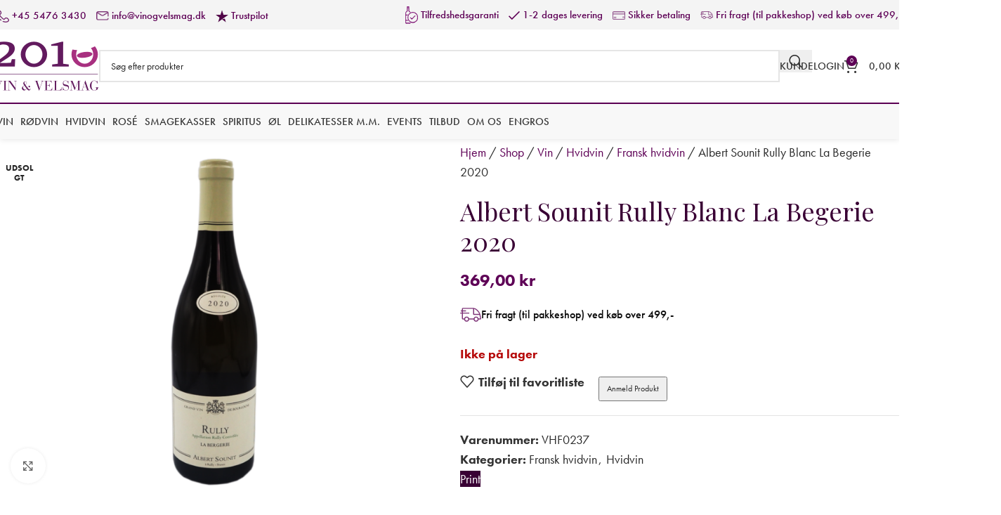

--- FILE ---
content_type: text/html; charset=UTF-8
request_url: https://www.vinogvelsmag.dk/produkt/albert-sounit-rully-blanc-la-begerie-2020/
body_size: 43716
content:
<!DOCTYPE html>
<html lang="da-DK">
<head>
	<meta charset="UTF-8">
	<meta name="viewport" content="width=device-width, initial-scale=1.0, maximum-scale=1.0, user-scalable=no">
	<link rel="profile" href="http://gmpg.org/xfn/11">
	<link rel="pingback" href="https://www.vinogvelsmag.dk/xmlrpc.php">
	<script id="CookieConsent" src="https://policy.app.cookieinformation.com/uc.js"
    data-culture="DA" type="text/javascript"></script>
    

	
	<!-- Apsis -->
	
	<!-- <script type='text/javascript'> (function (d) { var apc = d.createElement('script'), fs; apc.type = 'text/javascript'; apc.charset = 'UTF-8'; apc.async = true; apc.src = 'https://static.ws.apsis.one/live/p/2634/24f8dfa1.js'; fs = d.getElementsByTagName('script')[0]; fs.parentNode.insertBefore(apc, fs); })(document); </script> -->
	
	<!-- End Apsis -->
	
	


<!-- Facebook Pixel Code -->
<!--
<script>
window.addEventListener('CookieInformationConsentGiven', function (event) { 
if (CookieInformation.getConsentGivenFor('cookie_cat_marketing')) { 


!function(f,b,e,v,n,t,s)
{if(f.fbq)return;n=f.fbq=function(){n.callMethod?
n.callMethod.apply(n,arguments):n.queue.push(arguments)};
if(!f._fbq)f._fbq=n;n.push=n;n.loaded=!0;n.version='2.0';
n.queue=[];t=b.createElement(e);t.async=!0;
t.src=v;s=b.getElementsByTagName(e)[0];
s.parentNode.insertBefore(t,s)}(window, document,'script',
'https://connect.facebook.net/en_US/fbevents.js');
fbq('init', '202741024746663');
fbq('track', 'PageView');

} 
}, false); 
</script>

<noscript>
    <img height="1" width="1" style="display:none" src="" data-consent-src="https://www.facebook.com/tr?id=202741024746663&ev=PageView&noscript=1" data-category-consent="cookie_cat_marketing" />
</noscript>
-->

<!-- End Facebook Pixel Code -->




<!-- MailChimp - disabled pending new newsletter service -->

<!--<script id="mcjs">
window.addEventListener('CookieInformationConsentGiven', function (event) { 
if (CookieInformation.getConsentGivenFor('cookie_cat_marketing')) { 
    
    !function(c,h,i,m,p){m=c.createElement(h),p=c.getElementsByTagName(h)[0],m.async=1,m.src=i,p.parentNode.insertBefore(m,p)}(document,"script","https://chimpstatic.com/mcjs-connected/js/users/b0188d573346356ce3a1fd832/d14827c4377ac928a77c6fcd3.js");
    
} 
}, false); 
    
</script> -->

<!-- End MailChimp -->

<meta name="facebook-domain-verification" content="8xrdbpqdhnkhyt4qnt1vxqdttmto8e" />

<meta name="google-site-verification" content="Bd4o0V4BtwwjKCY0gXRU-PWl5zBDTMkShccqsaMU3d0" />

	<meta name='robots' content='index, follow, max-image-preview:large, max-snippet:-1, max-video-preview:-1' />
	<style>img:is([sizes="auto" i], [sizes^="auto," i]) { contain-intrinsic-size: 3000px 1500px }</style>
	
<!-- Google Tag Manager for WordPress by gtm4wp.com -->
<script data-cfasync="false" data-pagespeed-no-defer>
	var gtm4wp_datalayer_name = "dataLayer";
	var dataLayer = dataLayer || [];
	const gtm4wp_use_sku_instead = 1;
	const gtm4wp_currency = 'DKK';
	const gtm4wp_product_per_impression = 10;
	const gtm4wp_clear_ecommerce = false;
	const gtm4wp_datalayer_max_timeout = 2000;
</script>
<!-- End Google Tag Manager for WordPress by gtm4wp.com -->
	<!-- This site is optimized with the Yoast SEO plugin v26.1.1 - https://yoast.com/wordpress/plugins/seo/ -->
	<title>Albert Sounit Rully Blanc La Begerie 2020 &#187; 2010 Vin &amp; Velsmag</title>
	<meta name="description" content="Køb hos 2010 Vin &amp; Velsmag | Gratis fragt i hele Danmark | Køb lækre vine og spiritus online hos Vin &amp; Velsmag" />
	<link rel="canonical" href="https://www.vinogvelsmag.dk/produkt/albert-sounit-rully-blanc-la-begerie-2020/" />
	<meta property="og:locale" content="da_DK" />
	<meta property="og:type" content="article" />
	<meta property="og:title" content="Albert Sounit Rully Blanc La Begerie 2020 &#187; 2010 Vin &amp; Velsmag" />
	<meta property="og:description" content="Køb hos 2010 Vin &amp; Velsmag | Gratis fragt i hele Danmark | Køb lækre vine og spiritus online hos Vin &amp; Velsmag" />
	<meta property="og:url" content="https://www.vinogvelsmag.dk/produkt/albert-sounit-rully-blanc-la-begerie-2020/" />
	<meta property="og:site_name" content="2010 Vin &amp; Velsmag" />
	<meta property="article:publisher" content="https://da-dk.facebook.com/2010Vinogvelsmag/" />
	<meta property="article:modified_time" content="2025-06-23T08:21:20+00:00" />
	<meta property="og:image" content="https://www.vinogvelsmag.dk/wp-content/uploads/Hvidvin-frankrig-bourgogne-chardonnay-rully-la-bergerie-2020-albert-sounit-13-vinogvelsmag.png" />
	<meta property="og:image:width" content="1000" />
	<meta property="og:image:height" content="1000" />
	<meta property="og:image:type" content="image/png" />
	<meta name="twitter:card" content="summary_large_image" />
	<meta name="twitter:label1" content="Estimeret læsetid" />
	<meta name="twitter:data1" content="3 minutter" />
	<script type="application/ld+json" class="yoast-schema-graph">{"@context":"https://schema.org","@graph":[{"@type":"WebPage","@id":"https://www.vinogvelsmag.dk/produkt/albert-sounit-rully-blanc-la-begerie-2020/","url":"https://www.vinogvelsmag.dk/produkt/albert-sounit-rully-blanc-la-begerie-2020/","name":"Albert Sounit Rully Blanc La Begerie 2020 &#187; 2010 Vin & Velsmag","isPartOf":{"@id":"https://www.vinogvelsmag.dk/#website"},"primaryImageOfPage":{"@id":"https://www.vinogvelsmag.dk/produkt/albert-sounit-rully-blanc-la-begerie-2020/#primaryimage"},"image":{"@id":"https://www.vinogvelsmag.dk/produkt/albert-sounit-rully-blanc-la-begerie-2020/#primaryimage"},"thumbnailUrl":"https://www.vinogvelsmag.dk/wp-content/uploads/Hvidvin-frankrig-bourgogne-chardonnay-rully-la-bergerie-2020-albert-sounit-13-vinogvelsmag.png","datePublished":"2022-07-08T09:34:36+00:00","dateModified":"2025-06-23T08:21:20+00:00","description":"Køb hos 2010 Vin & Velsmag | Gratis fragt i hele Danmark | Køb lækre vine og spiritus online hos Vin & Velsmag","breadcrumb":{"@id":"https://www.vinogvelsmag.dk/produkt/albert-sounit-rully-blanc-la-begerie-2020/#breadcrumb"},"inLanguage":"da-DK","potentialAction":[{"@type":"ReadAction","target":["https://www.vinogvelsmag.dk/produkt/albert-sounit-rully-blanc-la-begerie-2020/"]}]},{"@type":"ImageObject","inLanguage":"da-DK","@id":"https://www.vinogvelsmag.dk/produkt/albert-sounit-rully-blanc-la-begerie-2020/#primaryimage","url":"https://www.vinogvelsmag.dk/wp-content/uploads/Hvidvin-frankrig-bourgogne-chardonnay-rully-la-bergerie-2020-albert-sounit-13-vinogvelsmag.png","contentUrl":"https://www.vinogvelsmag.dk/wp-content/uploads/Hvidvin-frankrig-bourgogne-chardonnay-rully-la-bergerie-2020-albert-sounit-13-vinogvelsmag.png","width":1000,"height":1000},{"@type":"BreadcrumbList","@id":"https://www.vinogvelsmag.dk/produkt/albert-sounit-rully-blanc-la-begerie-2020/#breadcrumb","itemListElement":[{"@type":"ListItem","position":1,"name":"Hjem","item":"https://www.vinogvelsmag.dk/"},{"@type":"ListItem","position":2,"name":"Shop","item":"https://www.vinogvelsmag.dk/shop/"},{"@type":"ListItem","position":3,"name":"Vin","item":"https://www.vinogvelsmag.dk/produkt-kategori/vin-online/"},{"@type":"ListItem","position":4,"name":"Hvidvin","item":"https://www.vinogvelsmag.dk/produkt-kategori/vin-online/hvidvin/"},{"@type":"ListItem","position":5,"name":"Fransk hvidvin","item":"https://www.vinogvelsmag.dk/produkt-kategori/vin-online/hvidvin/fransk-hvidvin/"},{"@type":"ListItem","position":6,"name":"Albert Sounit Rully Blanc La Begerie 2020"}]},{"@type":"WebSite","@id":"https://www.vinogvelsmag.dk/#website","url":"https://www.vinogvelsmag.dk/","name":"2010 Vin &amp; Velsmag","description":"Kvalitets vine på nettet","publisher":{"@id":"https://www.vinogvelsmag.dk/#organization"},"potentialAction":[{"@type":"SearchAction","target":{"@type":"EntryPoint","urlTemplate":"https://www.vinogvelsmag.dk/?s={search_term_string}"},"query-input":{"@type":"PropertyValueSpecification","valueRequired":true,"valueName":"search_term_string"}}],"inLanguage":"da-DK"},{"@type":"Organization","@id":"https://www.vinogvelsmag.dk/#organization","name":"2010 Vin & Velsmag","url":"https://www.vinogvelsmag.dk/","logo":{"@type":"ImageObject","inLanguage":"da-DK","@id":"https://www.vinogvelsmag.dk/#/schema/logo/image/","url":"https://www.vinogvelsmag.dk/wp-content/uploads/2020/10/2010-logo-web.png","contentUrl":"https://www.vinogvelsmag.dk/wp-content/uploads/2020/10/2010-logo-web.png","width":151,"height":70,"caption":"2010 Vin & Velsmag"},"image":{"@id":"https://www.vinogvelsmag.dk/#/schema/logo/image/"},"sameAs":["https://da-dk.facebook.com/2010Vinogvelsmag/"]}]}</script>
	<!-- / Yoast SEO plugin. -->


<link rel='dns-prefetch' href='//cdn.jsdelivr.net' />
<link rel='dns-prefetch' href='//use.typekit.net' />
<link rel='dns-prefetch' href='//fonts.googleapis.com' />
<link rel="alternate" type="application/rss+xml" title="2010 Vin &amp; Velsmag &raquo; Feed" href="https://www.vinogvelsmag.dk/feed/" />
<link rel="alternate" type="application/rss+xml" title="2010 Vin &amp; Velsmag &raquo;-kommentar-feed" href="https://www.vinogvelsmag.dk/comments/feed/" />
<link rel="alternate" type="application/rss+xml" title="2010 Vin &amp; Velsmag &raquo; Albert Sounit Rully Blanc La Begerie 2020-kommentar-feed" href="https://www.vinogvelsmag.dk/produkt/albert-sounit-rully-blanc-la-begerie-2020/feed/" />

<style id='woocommerce-events-fooevents-event-listing-style-inline-css' type='text/css'>
/*!***************************************************************************************************************************************************************************************************************************************************************!*\
  !*** css ./node_modules/css-loader/dist/cjs.js??ruleSet[1].rules[4].use[1]!./node_modules/postcss-loader/dist/cjs.js??ruleSet[1].rules[4].use[2]!./node_modules/sass-loader/dist/cjs.js??ruleSet[1].rules[4].use[3]!./src/fooevents-event-listing/style.scss ***!
  \***************************************************************************************************************************************************************************************************************************************************************/
/**
 * The following styles get applied both on the front of your site
 * and in the editor.
 *
 * Replace them with your own styles or remove the file completely.
 */
.wp-block-woocommerce-events-fooevents-event-listing {
  border: 0;
}

.fooevents-event-listing-clear {
  clear: both;
}

/* Event Listing Block */
.fooevents-event-listing-date-month {
  font-size: 0.9em;
  line-height: 1em;
  text-transform: uppercase;
  font-weight: 500;
  padding-top: 0.7em;
  margin: 0;
}

.fooevents-event-listing-date-day {
  font-size: 1.6em;
  font-weight: bold;
  line-height: 1.2em;
}

/* Event Listing Block > List */
.fooevents-event-listing-list-container {
  gap: 1.5em;
  margin-bottom: 1.5em;
  display: grid;
  grid-template-columns: 300px auto;
}

.fooevents-event-listing-list-container.image-right {
  grid-template-columns: auto 300px;
}

.image-right .fooevents-event-listing-list-thumbnail {
  grid-column: 2/3;
  grid-row: 1;
}

.image-right .fooevents-event-listing-list-content {
  grid-column: 1/2;
  grid-row: 1;
}

.fooevents-event-listing-list-container.image-none {
  grid-template-columns: repeat(1, 100%);
}

.fooevents-event-listing-list-seperators h2 {
  padding: 0 0 0.5em 0;
  font-size: 1.2em;
}

#fooevents-event-listing-list h3 {
  margin: 0 0 0.5em;
  padding: 0;
}

#fooevents-event-listing-list img {
  max-width: 100%;
  width: 100%;
  height: auto;
}

#fooevents-event-listing-list .fooevents-event-listing-list-datetime {
  padding: 0;
  margin: 0 0 0.5em;
}

#fooevents-event-listing-list .fooevents-event-listing-list-excerpt {
  margin: 0 0 0.5em;
  padding: 0;
}

#fooevents-event-listing-list .fooevents-event-listing-list-price {
  font-weight: bold;
  padding-right: 1em;
}

#fooevents-event-listing-list .fooevents-event-listing-list-location {
  margin: 0 0 0.5em;
  padding: 0;
}

#fooevents-event-listing-list .fooevents-event-listing-list-stock {
  margin: 0 0 1em;
  padding: 0;
}

#fooevents-event-listing-list .fooevents-event-listing-list-book-now {
  font-weight: bold;
}

#fooevents-event-listing-list .fooevents-event-listing-list-book-now a {
  text-decoration: none;
}

/* Event Listing Block > Compact */
table#fooevents-event-listing-compact {
  width: 100%;
}

table#fooevents-event-listing-compact th {
  text-align: left;
}

#fooevents-event-listing-compact h3 {
  margin-bottom: 0.5em;
  padding: 0;
  margin-block-start: 0;
  font-size: 1.4em;
}

#fooevents-event-listing-compact ul {
  list-style: none;
  margin: 0;
  padding: 0;
  font-size: 0.9em;
}

table#fooevents-event-listing-compact td.date {
  text-align: center;
}

#fooevents-event-listing-compact .fooevents-event-listing-compact-datetime {
  padding: 0 0 0.5em;
  margin: 0;
}

#fooevents-event-listing-compact .fooevents-event-listing-compact-excerpt {
  margin-bottom: 1em;
}

#fooevents-event-listing-compact .fooevents-event-listing-compact-stock {
  margin: 1em 0 0;
  padding: 0;
}

#fooevents-event-listing-compact .fooevents-event-listing-compact-book-now {
  padding: 0;
  margin: 0 0em;
  font-weight: bold;
}

#fooevents-event-listing-compact .fooevents-event-listing-compact-book-now a {
  text-decoration: none;
}

#fooevents-event-listing-compact .fooevents-event-listing-compact-price {
  font-weight: bold;
  margin: 0;
}

#fooevents-event-listing-compact .fooevents-event-listing-compact-price {
  font-weight: bold;
  margin: 0;
}

#fooevents-event-listing-compact .fooevents-event-listing-compact-availability {
  margin: 0;
}

#fooevents-event-listing-compact .fooevents-event-listing-compact-location {
  margin: 0 0 0.5em;
  padding: 0;
}

/* Event Listing Block > Tiled */
#fooevents-event-listing-tiles {
  display: grid;
  gap: 30px;
}

#fooevents-event-listing-tiles h3 {
  margin-bottom: 0.5em;
  padding: 0;
  margin-block-start: 0;
  font-size: 1.2em;
}

#fooevents-event-listing-tiles .event-thumbnail img {
  width: 100%;
  height: auto;
  padding: 0;
  margin: 0 0 1em;
}

#fooevents-event-listing-tiles .fooevents-event-listing-tiles-datetime {
  padding: 0;
  margin: 0 0 0.5em;
}

#fooevents-event-listing-tiles .fooevents-event-listing-tiles-location {
  font-weight: bold;
  margin: 0 0 0.5em;
}

#fooevents-event-listing-tiles .fooevents-event-listing-tiles-excerpt {
  margin: 0 0 1em;
}

#fooevents-event-listing-tiles .fooevents-event-listing-tiles-stock {
  margin: 0 0 1em;
}

#fooevents-event-listing-tiles .fooevents-event-listing-tiles-price {
  font-weight: bold;
  margin: 0;
}

#fooevents-event-listing-tiles .fooevents-event-listing-tiles-availability {
  margin: 0;
}

#fooevents-event-listing-tiles .fooevents-event-listing-book-now {
  font-weight: bold;
  margin: 1em 0 0;
}

#fooevents-event-listing-tiles .fooevents-event-listing-book-now a {
  text-decoration: none;
}

.fooevents-event-listing-tile-number-2 {
  grid-template-columns: repeat(2, calc(50% - 15px));
}

.fooevents-event-listing-tile-number-3 {
  grid-template-columns: repeat(3, calc(33.33% - 20px));
}

.fooevents-event-listing-tile-number-4 {
  grid-template-columns: repeat(4, calc(25% - 22.5px));
}

.fooevents-event-listing-tile-number-5 {
  grid-template-columns: repeat(5, calc(20% - 24px));
}

.fooevents-event-listing-tile-number-6 {
  grid-template-columns: repeat(6, calc(16.66% - 25px));
}

/* Event Icon Styles */
.event-icon {
  display: inline;
  margin: 0.4em 0.4em 0 0;
  padding: 0;
  line-height: 0.8em;
}

.event-icon:before {
  content: "\f469";
  font-family: "dashicons";
  font-size: 1em;
}

.event-icon-calendar:before {
  content: "\f508";
}

@media screen and (max-width: 55em) {
  .fooevents-event-listing-tile-number-5,
  .fooevents-event-listing-tile-number-6 {
    grid-template-columns: repeat(3, calc(33.33% - 20px));
  }
  #fooevents-event-listing-compact td {
    display: block;
    width: 100%;
  }
  table#fooevents-event-listing-compact td.date {
    text-align: left;
  }
}
@media screen and (max-width: 50em) {
  .fooevents-event-listing-tile-number-2,
  .fooevents-event-listing-tile-number-3,
  .fooevents-event-listing-tile-number-4,
  .fooevents-event-listing-tile-number-5,
  .fooevents-event-listing-tile-number-6 {
    grid-template-columns: repeat(3, calc(33.33% - 20px));
  }
}
@media screen and (max-width: 40em) {
  .fooevents-event-listing-tile-number-2,
  .fooevents-event-listing-tile-number-3,
  .fooevents-event-listing-tile-number-4,
  .fooevents-event-listing-tile-number-5,
  .fooevents-event-listing-tile-number-6 {
    grid-template-columns: repeat(2, calc(50% - 15px));
  }
  .fooevents-event-listing-list-container {
    grid-template-columns: repeat(1, 100%);
  }
}
@media screen and (max-width: 30em) {
  .fooevents-event-listing-tile-number-2,
  .fooevents-event-listing-tile-number-3,
  .fooevents-event-listing-tile-number-4,
  .fooevents-event-listing-tile-number-5,
  .fooevents-event-listing-tile-number-6 {
    grid-template-columns: repeat(1, 100%);
  }
}

/*# sourceMappingURL=style-index.css.map*/
</style>
<style id='woocommerce-events-fooevents-event-attendees-style-inline-css' type='text/css'>
/*!*****************************************************************************************************************************************************************************************************************************************************************!*\
  !*** css ./node_modules/css-loader/dist/cjs.js??ruleSet[1].rules[4].use[1]!./node_modules/postcss-loader/dist/cjs.js??ruleSet[1].rules[4].use[2]!./node_modules/sass-loader/dist/cjs.js??ruleSet[1].rules[4].use[3]!./src/fooevents-event-attendees/style.scss ***!
  \*****************************************************************************************************************************************************************************************************************************************************************/
/**
 * The following styles get applied both on the front of your site
 * and in the editor.
 *
 * Replace them with your own styles or remove the file completely.
 */
/*  Attendee Block Grid Styles */
.fooevents-attendees-grid {
  display: grid;
  gap: 30px;
}

.fooevents-attendee-list-grid-2 {
  grid-template-columns: repeat(2, calc(50% - 15px));
}

.fooevents-attendee-list-grid-3 {
  grid-template-columns: repeat(3, calc(33.33% - 20px));
}

.fooevents-attendee-list-grid-4 {
  grid-template-columns: repeat(4, calc(25% - 22.5px));
}

.fooevents-attendee-list-grid-5 {
  grid-template-columns: repeat(5, calc(20% - 24px));
}

.fooevents-attendee-list-grid-6 {
  grid-template-columns: repeat(6, calc(16.66% - 25px));
}

.fooevents-attendee-list-grid-7 {
  grid-template-columns: repeat(7, calc(14.28% - 25.7142857143px));
}

.fooevents-attendee-list-grid-8 {
  grid-template-columns: repeat(8, calc(12.5% - 26.25px));
}

.fooevents-attendees-grid .fooevents-attendee {
  margin-bottom: 1em;
  text-align: center;
  line-height: 1.3em;
}

.fooevents-attendees:after,
.fooevents-attendee-list-clear {
  clear: both;
  content: "";
  display: block;
}

.fooevents-attendees-grid .fooevents-attendee img {
  border-radius: 100%;
  max-width: 90%;
  margin: 0 0 0.5em;
  display: inline-block;
}

.fooevents-attendees-grid .fooevents-attendee-info-name {
  font-weight: bold;
}

.fooevents-attendees-grid .fooevents-attendee-info-designation,
.fooevents-attendees-grid .fooevents-attendee-info-company,
.fooevents-attendees-grid .fooevents-attendee-info-telephone,
.fooevents-attendees-grid .fooevents-attendee-info-email,
.fooevents-attendees-grid .fooevents-attendee-info-signup {
  font-size: 0.8em;
}

.fooevents-attendees-grid .fooevents-attendee-info-designation {
  font-weight: 600;
}

.fooevents-attendees-grid-total {
  padding: 1em 0;
  text-align: center;
}

/* Attendee Block Name Styles */
.fooevents-attendee strong {
  font-size: 0.9em;
  font-weight: 600;
}

/* Attendee Block Pictures Styles */
.fooevents-attendees-pictures .fooevents-attendee {
  float: left;
  text-align: center;
  line-height: 1.3em;
  margin: 0 0 0 -0.8em;
}

.fooevents-attendees-pictures .fooevents-attendee img {
  max-width: 100%;
}

.fooevents-attendees-pictures .fooevents-attendee-size-large {
  width: 6em;
}

.fooevents-attendees-pictures .fooevents-attendee-size-large img {
  border: solid 4px #fff;
  width: 6em;
}

.fooevents-attendees-pictures .fooevents-attendee-size-medium {
  width: 3.5em;
}

.fooevents-attendees-pictures .fooevents-attendee-size-medium img {
  border: solid 3px #fff;
  width: 3.5em;
}

.fooevents-attendees-pictures .fooevents-attendee-size-small {
  width: 2.5em;
}

.fooevents-attendees-pictures .fooevents-attendee-size-small img {
  border: solid 2px #fff;
  width: 2.5em;
}

#fooevents-attendee-list-compact .fooevents-attendee-large img {
  max-width: 6em;
}

#fooevents-attendee-list-compact .fooevents-attendee-medium img {
  max-width: 3.5em;
}

#fooevents-attendee-list-compact .fooevents-attendee-small img {
  max-width: 2.5em;
}

.fooevents-attendees-pictures .fooevents-attendee-0 {
  margin: 0;
}

/* Attendee Block List Styles */
.fooevents-attendees-list img {
  border-radius: 100%;
  max-width: 90%;
  margin: 0 0 0.5em;
}

.fooevents-attendees-list-total {
  padding: 1em 0;
  text-align: left;
}

/* Attendee Block Image Styles */
.fooevents-attendees-pictures .fooevents-attendee img {
  border-radius: 100%;
  max-width: 100%;
  margin: 0 0 0.5em;
}

/* Responsive Styles */
@media screen and (max-width: 55em) {
  .fooevents-attendee-list-grid-5,
  .fooevents-attendee-list-grid-6,
  .fooevents-attendee-list-grid-7,
  .fooevents-attendee-list-grid-8 {
    grid-template-columns: repeat(5, calc(20% - 24px));
  }
}
@media screen and (max-width: 50em) {
  .fooevents-attendee-list-grid-5,
  .fooevents-attendee-list-grid-6,
  .fooevents-attendee-list-grid-7,
  .fooevents-attendee-list-grid-8 {
    grid-template-columns: repeat(4, calc(25% - 22.5px));
  }
}
@media screen and (max-width: 40em) {
  .fooevents-attendee-list-grid-4,
  .fooevents-attendee-list-grid-5,
  .fooevents-attendee-list-grid-6,
  .fooevents-attendee-list-grid-7,
  .fooevents-attendee-list-grid-8 {
    grid-template-columns: repeat(3, calc(33.33% - 20px));
  }
  #fooevents-attendee-list-compact th {
    display: none;
  }
  #fooevents-attendee-list-compact td {
    display: block;
    width: 100%;
  }
}
@media screen and (max-width: 30em) {
  .fooevents-attendee-list-grid-3,
  .fooevents-attendee-list-grid-4,
  .fooevents-attendee-list-grid-5,
  .fooevents-attendee-list-grid-6,
  .fooevents-attendee-list-grid-7,
  .fooevents-attendee-list-grid-8 {
    grid-template-columns: repeat(2, calc(50% - 15px));
  }
}

/*# sourceMappingURL=style-index.css.map*/
</style>
<style id='safe-svg-svg-icon-style-inline-css' type='text/css'>
.safe-svg-cover{text-align:center}.safe-svg-cover .safe-svg-inside{display:inline-block;max-width:100%}.safe-svg-cover svg{fill:currentColor;height:100%;max-height:100%;max-width:100%;width:100%}

</style>
<link rel='stylesheet' id='ss-shipping-frontend-css-css' href='https://www.vinogvelsmag.dk/wp-content/plugins/smart-send-logistics/assets/css/ss-shipping-frontend.css?ver=6.8.3' type='text/css' media='all' />
<link rel='stylesheet' id='geist-sans-100-css' href='https://cdn.jsdelivr.net/npm/@fontsource/geist-sans@5.1.0/100.min.css?ver=6.8.3' type='text/css' media='all' />
<link rel='stylesheet' id='geist-sans-200-css' href='https://cdn.jsdelivr.net/npm/@fontsource/geist-sans@5.1.0/200.min.css?ver=6.8.3' type='text/css' media='all' />
<link rel='stylesheet' id='geist-sans-300-css' href='https://cdn.jsdelivr.net/npm/@fontsource/geist-sans@5.1.0/300.min.css?ver=6.8.3' type='text/css' media='all' />
<link rel='stylesheet' id='geist-sans-400-css' href='https://cdn.jsdelivr.net/npm/@fontsource/geist-sans@5.1.0/400.min.css?ver=6.8.3' type='text/css' media='all' />
<link rel='stylesheet' id='geist-sans-500-css' href='https://cdn.jsdelivr.net/npm/@fontsource/geist-sans@5.1.0/500.min.css?ver=6.8.3' type='text/css' media='all' />
<link rel='stylesheet' id='geist-sans-600-css' href='https://cdn.jsdelivr.net/npm/@fontsource/geist-sans@5.1.0/600.min.css?ver=6.8.3' type='text/css' media='all' />
<link rel='stylesheet' id='geist-sans-700-css' href='https://cdn.jsdelivr.net/npm/@fontsource/geist-sans@5.1.0/700.min.css?ver=6.8.3' type='text/css' media='all' />
<link rel='stylesheet' id='geist-sans-800-css' href='https://cdn.jsdelivr.net/npm/@fontsource/geist-sans@5.1.0/800.min.css?ver=6.8.3' type='text/css' media='all' />
<link rel='stylesheet' id='wwpp_single_product_page_css-css' href='https://www.vinogvelsmag.dk/wp-content/plugins/woocommerce-wholesale-prices-premium/css/wwpp-single-product-page.css?ver=1.27' type='text/css' media='all' />
<style id='woocommerce-inline-inline-css' type='text/css'>
.woocommerce form .form-row .required { visibility: visible; }
</style>
<link rel='stylesheet' id='bambora_online_classic_front_style-css' href='https://www.vinogvelsmag.dk/wp-content/plugins/bambora-online-classic/style/bambora-online-classic-front.css?ver=6.8.3' type='text/css' media='all' />
<link rel='stylesheet' id='wd-widget-price-filter-css' href='https://www.vinogvelsmag.dk/wp-content/themes/woodmart/css/parts/woo-widget-price-filter.min.css?ver=8.3.3' type='text/css' media='all' />
<link rel='stylesheet' id='select2-css' href='https://www.vinogvelsmag.dk/wp-content/plugins/woocommerce/assets/css/select2.css?ver=10.2.2' type='text/css' media='all' />
<link rel='stylesheet' id='wwlc_RegistrationForm_css-css' href='https://www.vinogvelsmag.dk/wp-content/plugins/woocommerce-wholesale-lead-capture/css/RegistrationForm.css?ver=2.0.2' type='text/css' media='all' />
<link rel='stylesheet' id='woo_discount_pro_style-css' href='https://www.vinogvelsmag.dk/wp-content/plugins/woo-discount-rules-pro/Assets/Css/awdr_style.css?ver=2.6.5' type='text/css' media='all' />
<link rel='stylesheet' id='js_composer_front-css' href='https://www.vinogvelsmag.dk/wp-content/plugins/js_composer/assets/css/js_composer.min.css?ver=8.6.1' type='text/css' media='all' />
<link rel='stylesheet' id='woodmart-typekit-jnk8wqt-css' href='https://use.typekit.net/jnk8wqt.css?ver=8.3.3' type='text/css' media='all' />
<link rel='stylesheet' id='wd-style-base-css' href='https://www.vinogvelsmag.dk/wp-content/themes/woodmart/css/parts/base.min.css?ver=8.3.3' type='text/css' media='all' />
<link rel='stylesheet' id='wd-helpers-wpb-elem-css' href='https://www.vinogvelsmag.dk/wp-content/themes/woodmart/css/parts/helpers-wpb-elem.min.css?ver=8.3.3' type='text/css' media='all' />
<link rel='stylesheet' id='wd-wpbakery-base-css' href='https://www.vinogvelsmag.dk/wp-content/themes/woodmart/css/parts/int-wpb-base.min.css?ver=8.3.3' type='text/css' media='all' />
<link rel='stylesheet' id='wd-wpbakery-base-deprecated-css' href='https://www.vinogvelsmag.dk/wp-content/themes/woodmart/css/parts/int-wpb-base-deprecated.min.css?ver=8.3.3' type='text/css' media='all' />
<link rel='stylesheet' id='wd-int-wordfence-css' href='https://www.vinogvelsmag.dk/wp-content/themes/woodmart/css/parts/int-wordfence.min.css?ver=8.3.3' type='text/css' media='all' />
<link rel='stylesheet' id='wd-notices-fixed-css' href='https://www.vinogvelsmag.dk/wp-content/themes/woodmart/css/parts/woo-opt-sticky-notices-old.min.css?ver=8.3.3' type='text/css' media='all' />
<link rel='stylesheet' id='wd-woocommerce-base-css' href='https://www.vinogvelsmag.dk/wp-content/themes/woodmart/css/parts/woocommerce-base.min.css?ver=8.3.3' type='text/css' media='all' />
<link rel='stylesheet' id='wd-mod-star-rating-css' href='https://www.vinogvelsmag.dk/wp-content/themes/woodmart/css/parts/mod-star-rating.min.css?ver=8.3.3' type='text/css' media='all' />
<link rel='stylesheet' id='wd-woocommerce-block-notices-css' href='https://www.vinogvelsmag.dk/wp-content/themes/woodmart/css/parts/woo-mod-block-notices.min.css?ver=8.3.3' type='text/css' media='all' />
<link rel='stylesheet' id='wd-woo-mod-quantity-css' href='https://www.vinogvelsmag.dk/wp-content/themes/woodmart/css/parts/woo-mod-quantity.min.css?ver=8.3.3' type='text/css' media='all' />
<link rel='stylesheet' id='wd-woo-single-prod-el-base-css' href='https://www.vinogvelsmag.dk/wp-content/themes/woodmart/css/parts/woo-single-prod-el-base.min.css?ver=8.3.3' type='text/css' media='all' />
<link rel='stylesheet' id='wd-woo-mod-stock-status-css' href='https://www.vinogvelsmag.dk/wp-content/themes/woodmart/css/parts/woo-mod-stock-status.min.css?ver=8.3.3' type='text/css' media='all' />
<link rel='stylesheet' id='wd-woo-mod-shop-attributes-css' href='https://www.vinogvelsmag.dk/wp-content/themes/woodmart/css/parts/woo-mod-shop-attributes.min.css?ver=8.3.3' type='text/css' media='all' />
<link rel='stylesheet' id='child-style-css' href='https://www.vinogvelsmag.dk/wp-content/themes/woodmart-child/style.css?ver=8.3.3' type='text/css' media='all' />
<link rel='stylesheet' id='wd-header-base-css' href='https://www.vinogvelsmag.dk/wp-content/themes/woodmart/css/parts/header-base.min.css?ver=8.3.3' type='text/css' media='all' />
<link rel='stylesheet' id='wd-mod-tools-css' href='https://www.vinogvelsmag.dk/wp-content/themes/woodmart/css/parts/mod-tools.min.css?ver=8.3.3' type='text/css' media='all' />
<link rel='stylesheet' id='wd-header-elements-base-css' href='https://www.vinogvelsmag.dk/wp-content/themes/woodmart/css/parts/header-el-base.min.css?ver=8.3.3' type='text/css' media='all' />
<link rel='stylesheet' id='wd-header-search-css' href='https://www.vinogvelsmag.dk/wp-content/themes/woodmart/css/parts/header-el-search.min.css?ver=8.3.3' type='text/css' media='all' />
<link rel='stylesheet' id='wd-header-search-form-css' href='https://www.vinogvelsmag.dk/wp-content/themes/woodmart/css/parts/header-el-search-form.min.css?ver=8.3.3' type='text/css' media='all' />
<link rel='stylesheet' id='wd-wd-search-form-css' href='https://www.vinogvelsmag.dk/wp-content/themes/woodmart/css/parts/wd-search-form.min.css?ver=8.3.3' type='text/css' media='all' />
<link rel='stylesheet' id='wd-wd-search-results-css' href='https://www.vinogvelsmag.dk/wp-content/themes/woodmart/css/parts/wd-search-results.min.css?ver=8.3.3' type='text/css' media='all' />
<link rel='stylesheet' id='wd-wd-search-dropdown-css' href='https://www.vinogvelsmag.dk/wp-content/themes/woodmart/css/parts/wd-search-dropdown.min.css?ver=8.3.3' type='text/css' media='all' />
<link rel='stylesheet' id='wd-header-my-account-dropdown-css' href='https://www.vinogvelsmag.dk/wp-content/themes/woodmart/css/parts/header-el-my-account-dropdown.min.css?ver=8.3.3' type='text/css' media='all' />
<link rel='stylesheet' id='wd-woo-mod-login-form-css' href='https://www.vinogvelsmag.dk/wp-content/themes/woodmart/css/parts/woo-mod-login-form.min.css?ver=8.3.3' type='text/css' media='all' />
<link rel='stylesheet' id='wd-header-my-account-css' href='https://www.vinogvelsmag.dk/wp-content/themes/woodmart/css/parts/header-el-my-account.min.css?ver=8.3.3' type='text/css' media='all' />
<link rel='stylesheet' id='wd-header-cart-side-css' href='https://www.vinogvelsmag.dk/wp-content/themes/woodmart/css/parts/header-el-cart-side.min.css?ver=8.3.3' type='text/css' media='all' />
<link rel='stylesheet' id='wd-header-cart-css' href='https://www.vinogvelsmag.dk/wp-content/themes/woodmart/css/parts/header-el-cart.min.css?ver=8.3.3' type='text/css' media='all' />
<link rel='stylesheet' id='wd-widget-shopping-cart-css' href='https://www.vinogvelsmag.dk/wp-content/themes/woodmart/css/parts/woo-widget-shopping-cart.min.css?ver=8.3.3' type='text/css' media='all' />
<link rel='stylesheet' id='wd-widget-product-list-css' href='https://www.vinogvelsmag.dk/wp-content/themes/woodmart/css/parts/woo-widget-product-list.min.css?ver=8.3.3' type='text/css' media='all' />
<link rel='stylesheet' id='wd-header-mobile-nav-dropdown-css' href='https://www.vinogvelsmag.dk/wp-content/themes/woodmart/css/parts/header-el-mobile-nav-dropdown.min.css?ver=8.3.3' type='text/css' media='all' />
<link rel='stylesheet' id='wd-page-title-css' href='https://www.vinogvelsmag.dk/wp-content/themes/woodmart/css/parts/page-title.min.css?ver=8.3.3' type='text/css' media='all' />
<link rel='stylesheet' id='wd-woo-single-prod-predefined-css' href='https://www.vinogvelsmag.dk/wp-content/themes/woodmart/css/parts/woo-single-prod-predefined.min.css?ver=8.3.3' type='text/css' media='all' />
<link rel='stylesheet' id='wd-woo-single-prod-and-quick-view-predefined-css' href='https://www.vinogvelsmag.dk/wp-content/themes/woodmart/css/parts/woo-single-prod-and-quick-view-predefined.min.css?ver=8.3.3' type='text/css' media='all' />
<link rel='stylesheet' id='wd-woo-single-prod-el-tabs-predefined-css' href='https://www.vinogvelsmag.dk/wp-content/themes/woodmart/css/parts/woo-single-prod-el-tabs-predefined.min.css?ver=8.3.3' type='text/css' media='all' />
<link rel='stylesheet' id='wd-woo-single-prod-opt-base-css' href='https://www.vinogvelsmag.dk/wp-content/themes/woodmart/css/parts/woo-single-prod-opt-base.min.css?ver=8.3.3' type='text/css' media='all' />
<link rel='stylesheet' id='wd-woo-single-prod-el-gallery-css' href='https://www.vinogvelsmag.dk/wp-content/themes/woodmart/css/parts/woo-single-prod-el-gallery.min.css?ver=8.3.3' type='text/css' media='all' />
<link rel='stylesheet' id='wd-woo-single-prod-el-gallery-opt-thumb-left-desktop-css' href='https://www.vinogvelsmag.dk/wp-content/themes/woodmart/css/parts/woo-single-prod-el-gallery-opt-thumb-left-desktop.min.css?ver=8.3.3' type='text/css' media='all' />
<link rel='stylesheet' id='wd-swiper-css' href='https://www.vinogvelsmag.dk/wp-content/themes/woodmart/css/parts/lib-swiper.min.css?ver=8.3.3' type='text/css' media='all' />
<link rel='stylesheet' id='wd-woo-mod-product-labels-css' href='https://www.vinogvelsmag.dk/wp-content/themes/woodmart/css/parts/woo-mod-product-labels.min.css?ver=8.3.3' type='text/css' media='all' />
<link rel='stylesheet' id='wd-woo-mod-product-labels-round-css' href='https://www.vinogvelsmag.dk/wp-content/themes/woodmart/css/parts/woo-mod-product-labels-round.min.css?ver=8.3.3' type='text/css' media='all' />
<link rel='stylesheet' id='wd-swiper-arrows-css' href='https://www.vinogvelsmag.dk/wp-content/themes/woodmart/css/parts/lib-swiper-arrows.min.css?ver=8.3.3' type='text/css' media='all' />
<link rel='stylesheet' id='wd-photoswipe-css' href='https://www.vinogvelsmag.dk/wp-content/themes/woodmart/css/parts/lib-photoswipe.min.css?ver=8.3.3' type='text/css' media='all' />
<link rel='stylesheet' id='wd-info-box-css' href='https://www.vinogvelsmag.dk/wp-content/themes/woodmart/css/parts/el-info-box.min.css?ver=8.3.3' type='text/css' media='all' />
<link rel='stylesheet' id='wd-tabs-css' href='https://www.vinogvelsmag.dk/wp-content/themes/woodmart/css/parts/el-tabs.min.css?ver=8.3.3' type='text/css' media='all' />
<link rel='stylesheet' id='wd-woo-single-prod-el-tabs-opt-layout-tabs-css' href='https://www.vinogvelsmag.dk/wp-content/themes/woodmart/css/parts/woo-single-prod-el-tabs-opt-layout-tabs.min.css?ver=8.3.3' type='text/css' media='all' />
<link rel='stylesheet' id='wd-accordion-css' href='https://www.vinogvelsmag.dk/wp-content/themes/woodmart/css/parts/el-accordion.min.css?ver=8.3.3' type='text/css' media='all' />
<link rel='stylesheet' id='wd-accordion-elem-wpb-css' href='https://www.vinogvelsmag.dk/wp-content/themes/woodmart/css/parts/el-accordion-wpb-elem.min.css?ver=8.3.3' type='text/css' media='all' />
<link rel='stylesheet' id='wd-woo-single-prod-el-reviews-css' href='https://www.vinogvelsmag.dk/wp-content/themes/woodmart/css/parts/woo-single-prod-el-reviews.min.css?ver=8.3.3' type='text/css' media='all' />
<link rel='stylesheet' id='wd-woo-single-prod-el-reviews-style-1-css' href='https://www.vinogvelsmag.dk/wp-content/themes/woodmart/css/parts/woo-single-prod-el-reviews-style-1.min.css?ver=8.3.3' type='text/css' media='all' />
<link rel='stylesheet' id='wd-post-types-mod-comments-css' href='https://www.vinogvelsmag.dk/wp-content/themes/woodmart/css/parts/post-types-mod-comments.min.css?ver=8.3.3' type='text/css' media='all' />
<link rel='stylesheet' id='wd-product-loop-css' href='https://www.vinogvelsmag.dk/wp-content/themes/woodmart/css/parts/woo-product-loop.min.css?ver=8.3.3' type='text/css' media='all' />
<link rel='stylesheet' id='wd-product-loop-standard-css' href='https://www.vinogvelsmag.dk/wp-content/themes/woodmart/css/parts/woo-product-loop-standard.min.css?ver=8.3.3' type='text/css' media='all' />
<link rel='stylesheet' id='wd-woo-mod-add-btn-replace-css' href='https://www.vinogvelsmag.dk/wp-content/themes/woodmart/css/parts/woo-mod-add-btn-replace.min.css?ver=8.3.3' type='text/css' media='all' />
<link rel='stylesheet' id='wd-woo-mod-quantity-overlap-css' href='https://www.vinogvelsmag.dk/wp-content/themes/woodmart/css/parts/woo-mod-quantity-overlap.min.css?ver=8.3.3' type='text/css' media='all' />
<link rel='stylesheet' id='wd-widget-collapse-css' href='https://www.vinogvelsmag.dk/wp-content/themes/woodmart/css/parts/opt-widget-collapse.min.css?ver=8.3.3' type='text/css' media='all' />
<link rel='stylesheet' id='wd-footer-base-css' href='https://www.vinogvelsmag.dk/wp-content/themes/woodmart/css/parts/footer-base.min.css?ver=8.3.3' type='text/css' media='all' />
<link rel='stylesheet' id='wd-list-css' href='https://www.vinogvelsmag.dk/wp-content/themes/woodmart/css/parts/el-list.min.css?ver=8.3.3' type='text/css' media='all' />
<link rel='stylesheet' id='wd-el-list-css' href='https://www.vinogvelsmag.dk/wp-content/themes/woodmart/css/parts/el-list-wpb-elem.min.css?ver=8.3.3' type='text/css' media='all' />
<link rel='stylesheet' id='wd-social-icons-css' href='https://www.vinogvelsmag.dk/wp-content/themes/woodmart/css/parts/el-social-icons.min.css?ver=8.3.3' type='text/css' media='all' />
<link rel='stylesheet' id='wd-scroll-top-css' href='https://www.vinogvelsmag.dk/wp-content/themes/woodmart/css/parts/opt-scrolltotop.min.css?ver=8.3.3' type='text/css' media='all' />
<link rel='stylesheet' id='wd-age-verify-css' href='https://www.vinogvelsmag.dk/wp-content/themes/woodmart/css/parts/opt-age-verify.min.css?ver=8.3.3' type='text/css' media='all' />
<link rel='stylesheet' id='wd-mfp-popup-css' href='https://www.vinogvelsmag.dk/wp-content/themes/woodmart/css/parts/lib-magnific-popup.min.css?ver=8.3.3' type='text/css' media='all' />
<link rel='stylesheet' id='wd-mod-animations-transform-css' href='https://www.vinogvelsmag.dk/wp-content/themes/woodmart/css/parts/mod-animations-transform.min.css?ver=8.3.3' type='text/css' media='all' />
<link rel='stylesheet' id='wd-mod-transform-css' href='https://www.vinogvelsmag.dk/wp-content/themes/woodmart/css/parts/mod-transform.min.css?ver=8.3.3' type='text/css' media='all' />
<link rel='stylesheet' id='xts-google-fonts-css' href='https://fonts.googleapis.com/css?family=Playfair+Display%3A400%2C600&#038;ver=8.3.3' type='text/css' media='all' />
<script type="text/javascript" src="https://www.vinogvelsmag.dk/wp-includes/js/jquery/jquery.min.js?ver=3.7.1" id="jquery-core-js"></script>
<script type="text/javascript" src="https://www.vinogvelsmag.dk/wp-includes/js/jquery/jquery-migrate.min.js?ver=3.4.1" id="jquery-migrate-js"></script>
<script type="text/javascript" src="https://www.vinogvelsmag.dk/wp-content/plugins/woocommerce/assets/js/jquery-blockui/jquery.blockUI.min.js?ver=2.7.0-wc.10.2.2" id="jquery-blockui-js" data-wp-strategy="defer"></script>
<script type="text/javascript" id="wc-add-to-cart-js-extra">
/* <![CDATA[ */
var wc_add_to_cart_params = {"ajax_url":"\/wp-admin\/admin-ajax.php","wc_ajax_url":"\/?wc-ajax=%%endpoint%%","i18n_view_cart":"Se kurv","cart_url":"https:\/\/www.vinogvelsmag.dk\/kurv\/","is_cart":"","cart_redirect_after_add":"no"};
/* ]]> */
</script>
<script type="text/javascript" src="https://www.vinogvelsmag.dk/wp-content/plugins/woocommerce/assets/js/frontend/add-to-cart.min.js?ver=10.2.2" id="wc-add-to-cart-js" data-wp-strategy="defer"></script>
<script type="text/javascript" src="https://www.vinogvelsmag.dk/wp-content/plugins/woocommerce/assets/js/zoom/jquery.zoom.min.js?ver=1.7.21-wc.10.2.2" id="zoom-js" defer="defer" data-wp-strategy="defer"></script>
<script type="text/javascript" id="wc-single-product-js-extra">
/* <![CDATA[ */
var wc_single_product_params = {"i18n_required_rating_text":"V\u00e6lg venligst en bed\u00f8mmelse","i18n_rating_options":["1 ud af 5 stjerner","2 ud af 5 stjerner","3 ud af 5 stjerner","4 ud af 5 stjerner","5 ud af 5 stjerner"],"i18n_product_gallery_trigger_text":"Se billedgalleri i fuld sk\u00e6rm","review_rating_required":"yes","flexslider":{"rtl":false,"animation":"slide","smoothHeight":true,"directionNav":false,"controlNav":"thumbnails","slideshow":false,"animationSpeed":500,"animationLoop":false,"allowOneSlide":false},"zoom_enabled":"","zoom_options":[],"photoswipe_enabled":"","photoswipe_options":{"shareEl":false,"closeOnScroll":false,"history":false,"hideAnimationDuration":0,"showAnimationDuration":0},"flexslider_enabled":""};
/* ]]> */
</script>
<script type="text/javascript" src="https://www.vinogvelsmag.dk/wp-content/plugins/woocommerce/assets/js/frontend/single-product.min.js?ver=10.2.2" id="wc-single-product-js" defer="defer" data-wp-strategy="defer"></script>
<script type="text/javascript" src="https://www.vinogvelsmag.dk/wp-content/plugins/woocommerce/assets/js/js-cookie/js.cookie.min.js?ver=2.1.4-wc.10.2.2" id="js-cookie-js" defer="defer" data-wp-strategy="defer"></script>
<script type="text/javascript" id="woocommerce-js-extra">
/* <![CDATA[ */
var woocommerce_params = {"ajax_url":"\/wp-admin\/admin-ajax.php","wc_ajax_url":"\/?wc-ajax=%%endpoint%%","i18n_password_show":"Vis adgangskode","i18n_password_hide":"Skjul adgangskode"};
/* ]]> */
</script>
<script type="text/javascript" src="https://www.vinogvelsmag.dk/wp-content/plugins/woocommerce/assets/js/frontend/woocommerce.min.js?ver=10.2.2" id="woocommerce-js" defer="defer" data-wp-strategy="defer"></script>
<script type="text/javascript" src="https://www.vinogvelsmag.dk/wp-content/plugins/js_composer/assets/js/vendors/woocommerce-add-to-cart.js?ver=8.6.1" id="vc_woocommerce-add-to-cart-js-js"></script>
<script type="text/javascript" src="https://www.vinogvelsmag.dk/wp-content/themes/woodmart/js/libs/device.min.js?ver=8.3.3" id="wd-device-library-js"></script>
<script type="text/javascript" src="https://www.vinogvelsmag.dk/wp-content/themes/woodmart/js/scripts/global/scrollBar.min.js?ver=8.3.3" id="wd-scrollbar-js"></script>
<script></script><link rel="https://api.w.org/" href="https://www.vinogvelsmag.dk/wp-json/" /><link rel="alternate" title="JSON" type="application/json" href="https://www.vinogvelsmag.dk/wp-json/wp/v2/product/13063" /><link rel="EditURI" type="application/rsd+xml" title="RSD" href="https://www.vinogvelsmag.dk/xmlrpc.php?rsd" />
<meta name="generator" content="WordPress 6.8.3" />
<meta name="generator" content="WooCommerce 10.2.2" />
<link rel='shortlink' href='https://www.vinogvelsmag.dk/?p=13063' />
<link rel="alternate" title="oEmbed (JSON)" type="application/json+oembed" href="https://www.vinogvelsmag.dk/wp-json/oembed/1.0/embed?url=https%3A%2F%2Fwww.vinogvelsmag.dk%2Fprodukt%2Falbert-sounit-rully-blanc-la-begerie-2020%2F" />
<link rel="alternate" title="oEmbed (XML)" type="text/xml+oembed" href="https://www.vinogvelsmag.dk/wp-json/oembed/1.0/embed?url=https%3A%2F%2Fwww.vinogvelsmag.dk%2Fprodukt%2Falbert-sounit-rully-blanc-la-begerie-2020%2F&#038;format=xml" />
<meta name="wwp" content="yes" />
<!-- Google Tag Manager for WordPress by gtm4wp.com -->
<!-- GTM Container placement set to automatic -->
<script data-cfasync="false" data-pagespeed-no-defer>
	var dataLayer_content = {"pagePostType":"product","pagePostType2":"single-product","pagePostAuthor":"IEX","customerTotalOrders":0,"customerTotalOrderValue":0,"customerFirstName":"","customerLastName":"","customerBillingFirstName":"","customerBillingLastName":"","customerBillingCompany":"","customerBillingAddress1":"","customerBillingAddress2":"","customerBillingCity":"","customerBillingState":"","customerBillingPostcode":"","customerBillingCountry":"","customerBillingEmail":"","customerBillingEmailHash":"","customerBillingPhone":"","customerShippingFirstName":"","customerShippingLastName":"","customerShippingCompany":"","customerShippingAddress1":"","customerShippingAddress2":"","customerShippingCity":"","customerShippingState":"","customerShippingPostcode":"","customerShippingCountry":"","cartContent":{"totals":{"applied_coupons":[],"discount_total":0,"subtotal":0,"total":0},"items":[]},"productRatingCounts":[],"productAverageRating":0,"productReviewCount":0,"productType":"simple","productIsVariable":0};
	dataLayer.push( dataLayer_content );
</script>
<script data-cfasync="false" data-pagespeed-no-defer>
(function(w,d,s,l,i){w[l]=w[l]||[];w[l].push({'gtm.start':
new Date().getTime(),event:'gtm.js'});var f=d.getElementsByTagName(s)[0],
j=d.createElement(s),dl=l!='dataLayer'?'&l='+l:'';j.async=true;j.src=
'//www.googletagmanager.com/gtm.js?id='+i+dl;f.parentNode.insertBefore(j,f);
})(window,document,'script','dataLayer','GTM-W4NZ467');
</script>
<!-- End Google Tag Manager for WordPress by gtm4wp.com --><meta name="theme-color" content="#5e0156">					<meta name="viewport" content="width=device-width, initial-scale=1.0, maximum-scale=1.0, user-scalable=no">
										<noscript><style>.woocommerce-product-gallery{ opacity: 1 !important; }</style></noscript>
	<meta name="generator" content="Powered by WPBakery Page Builder - drag and drop page builder for WordPress."/>
<link rel="icon" href="https://www.vinogvelsmag.dk/wp-content/uploads/2020/04/favicon.ico" sizes="32x32" />
<link rel="icon" href="https://www.vinogvelsmag.dk/wp-content/uploads/2020/04/favicon.ico" sizes="192x192" />
<link rel="apple-touch-icon" href="https://www.vinogvelsmag.dk/wp-content/uploads/2020/04/favicon.ico" />
<meta name="msapplication-TileImage" content="https://www.vinogvelsmag.dk/wp-content/uploads/2020/04/favicon.ico" />
<style>
		
		</style><noscript><style> .wpb_animate_when_almost_visible { opacity: 1; }</style></noscript>			<style id="wd-style-default_header-css" data-type="wd-style-default_header">
				:root{
	--wd-top-bar-h: 42px;
	--wd-top-bar-sm-h: .00001px;
	--wd-top-bar-sticky-h: .00001px;
	--wd-top-bar-brd-w: .00001px;

	--wd-header-general-h: 104px;
	--wd-header-general-sm-h: 70px;
	--wd-header-general-sticky-h: 104px;
	--wd-header-general-brd-w: 2px;

	--wd-header-bottom-h: 50px;
	--wd-header-bottom-sm-h: .00001px;
	--wd-header-bottom-sticky-h: 50px;
	--wd-header-bottom-brd-w: .00001px;

	--wd-header-clone-h: .00001px;

	--wd-header-brd-w: calc(var(--wd-top-bar-brd-w) + var(--wd-header-general-brd-w) + var(--wd-header-bottom-brd-w));
	--wd-header-h: calc(var(--wd-top-bar-h) + var(--wd-header-general-h) + var(--wd-header-bottom-h) + var(--wd-header-brd-w));
	--wd-header-sticky-h: calc(var(--wd-top-bar-sticky-h) + var(--wd-header-general-sticky-h) + var(--wd-header-bottom-sticky-h) + var(--wd-header-clone-h) + var(--wd-header-brd-w));
	--wd-header-sm-h: calc(var(--wd-top-bar-sm-h) + var(--wd-header-general-sm-h) + var(--wd-header-bottom-sm-h) + var(--wd-header-brd-w));
}

.whb-top-bar .wd-dropdown {
	margin-top: 0px;
}

.whb-top-bar .wd-dropdown:after {
	height: 11px;
}


.whb-sticked .whb-general-header .wd-dropdown:not(.sub-sub-menu) {
	margin-top: 31px;
}

.whb-sticked .whb-general-header .wd-dropdown:not(.sub-sub-menu):after {
	height: 42px;
}


:root:has(.whb-general-header.whb-border-boxed) {
	--wd-header-general-brd-w: .00001px;
}

@media (max-width: 1024px) {
:root:has(.whb-general-header.whb-hidden-mobile) {
	--wd-header-general-brd-w: .00001px;
}
}


.whb-header-bottom .wd-dropdown {
	margin-top: 4px;
}

.whb-header-bottom .wd-dropdown:after {
	height: 15px;
}

.whb-sticked .whb-header-bottom .wd-dropdown:not(.sub-sub-menu) {
	margin-top: 4px;
}

.whb-sticked .whb-header-bottom .wd-dropdown:not(.sub-sub-menu):after {
	height: 15px;
}


		
.whb-top-bar {
	background-color: rgba(244, 244, 244, 1);
}

.whb-duljtjrl87kj7pmuut6b form.searchform {
	--wd-form-height: 46px;
}
.whb-general-header {
	background-color: rgba(255, 255, 255, 1);border-color: rgba(94, 1, 86, 1);border-bottom-width: 2px;border-bottom-style: solid;
}

.whb-header-bottom {
	background-color: rgba(248, 248, 248, 1);border-color: rgba(94, 1, 86, 1);border-bottom-width: 0px;border-bottom-style: solid;
}
			</style>
						<style id="wd-style-theme_settings_default-css" data-type="wd-style-theme_settings_default">
				@font-face {
	font-weight: normal;
	font-style: normal;
	font-family: "woodmart-font";
	src: url("//www.vinogvelsmag.dk/wp-content/themes/woodmart/fonts/woodmart-font-1-400.woff2?v=8.3.3") format("woff2");
}

:root {
	--wd-text-font: "Futura-pt", Arial, Helvetica, sans-serif;
	--wd-text-font-weight: 300;
	--wd-text-color: #2a2a2a;
	--wd-text-font-size: 18px;
	--wd-title-font: "Playfair Display", Arial, Helvetica, sans-serif;
	--wd-title-font-weight: 400;
	--wd-title-color: #2a2a2a;
	--wd-entities-title-font: "Futura-pt", Arial, Helvetica, sans-serif;
	--wd-entities-title-font-weight: 400;
	--wd-entities-title-color: #333333;
	--wd-entities-title-color-hover: rgb(51 51 51 / 65%);
	--wd-alternative-font: "Futura-pt", Arial, Helvetica, sans-serif;
	--wd-widget-title-font: "Futura-pt", Arial, Helvetica, sans-serif;
	--wd-widget-title-font-weight: 600;
	--wd-widget-title-transform: uppercase;
	--wd-widget-title-color: #333;
	--wd-widget-title-font-size: 18px;
	--wd-header-el-font: "Futura-pt", Arial, Helvetica, sans-serif;
	--wd-header-el-font-weight: 500;
	--wd-header-el-transform: uppercase;
	--wd-header-el-font-size: 15px;
	--wd-otl-style: dotted;
	--wd-otl-width: 2px;
	--wd-primary-color: #5e0156;
	--wd-alternative-color: #a6066f;
	--btn-default-bgcolor: #5e0156;
	--btn-default-bgcolor-hover: #390034;
	--btn-accented-bgcolor: #5e0156;
	--btn-accented-bgcolor-hover: #390034;
	--wd-form-brd-width: 2px;
	--notices-success-bg: #459647;
	--notices-success-color: #fff;
	--notices-warning-bg: #E0B252;
	--notices-warning-color: #fff;
	--wd-link-color: #5e0156;
	--wd-link-color-hover: #a6066f;
}
.wd-age-verify-wrap {
	--wd-popup-width: 500px;
}
.wd-popup.wd-promo-popup {
	background-color: #ffffff;
	background-image: none;
	background-repeat: no-repeat;
	background-size: contain;
	background-position: left center;
}
.wd-promo-popup-wrap {
	--wd-popup-width: 800px;
}
:is(.woodmart-woocommerce-layered-nav, .wd-product-category-filter) .wd-scroll-content {
	max-height: 280px;
}
.wd-page-title .wd-page-title-bg img {
	background-repeat: no-repeat;
	object-fit: cover;
	object-position: center center;
}
.wd-footer {
	background-color: #232323;
	background-image: none;
}
html .product-image-summary-wrap .product_title, html .wd-single-title .product_title {
	font-family: "Playfair Display", Arial, Helvetica, sans-serif;
	font-size: 36px;
	color: #390034;
}
html .product-image-summary-wrap .summary-inner > .price, html .product-image-summary-wrap .summary-inner > .price > .amount, html .product-image-summary-wrap .summary-inner > .price > .price > .amount, html .product-image-summary-wrap .summary-inner > .price ins .amount, html .wd-single-price .price, html .wd-single-price .price > .amount, html .wd-single-price .price > ins .amount {
	font-family: "Futura-pt", Arial, Helvetica, sans-serif;
	font-weight: 700;
	font-size: 24px;
	color: #5e0156;
}
.woodmart-accordion-title {
	font-family: "Futura-pt", Arial, Helvetica, sans-serif;
	font-size: 18px;
}
html .wd-page-content .wd-product .product-wrapper .wd-entities-title {
	font-family: "Futura-pt", Arial, Helvetica, sans-serif;
	font-weight: 500;
	font-size: 17px;
	line-height: 22px;
}
.page .wd-page-content {
	background-color: #f7f7f7;
	background-image: none;
}
.single-product .wd-page-content {
	background-color: #ffffff;
	background-image: none;
}
.woodmart-archive-blog .wd-page-content {
	background-color: #f5f5f5;
	background-image: none;
}
.single-post .wd-page-content {
	background-color: #f5f5f5;
	background-image: none;
}
.woodmart-archive-portfolio .wd-page-content {
	background-color: #f5f5f5;
	background-image: none;
}
.single-portfolio .wd-page-content {
	background-color: #f5f5f5;
	background-image: none;
}
.mfp-wrap.wd-popup-quick-view-wrap {
	--wd-popup-width: 920px;
}

@media (max-width: 1024px) {
	:root {
		--wd-text-font-size: 18px;
	}
	html .product-image-summary-wrap .product_title, html .wd-single-title .product_title {
		font-size: 32px;
	}
	html .wd-page-content .wd-product .product-wrapper .wd-entities-title {
		font-size: 17px;
	line-height: 22px;
	}

}

@media (max-width: 768.98px) {
	:root {
		--wd-text-font-size: 18px;
	}
	html .product-image-summary-wrap .product_title, html .wd-single-title .product_title {
		font-size: 32px;
	}
	html .wd-page-content .wd-product .product-wrapper .wd-entities-title {
		font-size: 17px;
	line-height: 22px;
	}

}
:root{
--wd-container-w: 1300px;
--wd-form-brd-radius: 0px;
--btn-default-color: #fff;
--btn-default-color-hover: #fff;
--btn-accented-color: #fff;
--btn-accented-color-hover: #fff;
--btn-default-brd-radius: 0px;
--btn-default-box-shadow: none;
--btn-default-box-shadow-hover: none;
--btn-default-box-shadow-active: none;
--btn-default-bottom: 0px;
--btn-accented-bottom-active: -1px;
--btn-accented-brd-radius: 0px;
--btn-accented-box-shadow: inset 0 -2px 0 rgba(0, 0, 0, .15);
--btn-accented-box-shadow-hover: inset 0 -2px 0 rgba(0, 0, 0, .15);
--wd-brd-radius: 0px;
}

@media (min-width: 1300px) {
[data-vc-full-width]:not([data-vc-stretch-content]),
:is(.vc_section, .vc_row).wd-section-stretch {
padding-left: calc((100vw - 1300px - var(--wd-sticky-nav-w) - var(--wd-scroll-w)) / 2);
padding-right: calc((100vw - 1300px - var(--wd-sticky-nav-w) - var(--wd-scroll-w)) / 2);
}
}


.wd-page-title {
background-color: #0a0a0a;
}

.minimalist {
    margin-top: initial;
    padding: initial;
    background: initial !important;
    border: initial !important;
}

.wd-hover-standard .wd-add-btn {
	padding-bottom: 10px;

.vino-event-product .wd-before-add-to-cart {
	display: none;
}

#WOODMART_Widget_Price_Filter {
	display: none !important;
}

#WOODMART_Widget_Price_Filter.visible {
	display: initial !important;
}

#custom_html-2 {
	margin-left: auto;
}

body.single.single-product .summary-inner .awdr-bulk-customizable-table {
	margin:0px 0px 15px !important;
}

body.single.single-product .summary-inner .awdr-bulk-customizable-table .wdr_bulk_table_msg.sar-table {
	margin-bottom: 15px !important;
}

.newsletter-button a {
    font-weight: bold;
    text-transform:uppercase;
}

.wdr-onsale {
	position: absolute;
    z-index: 1;
    display: flex;
    flex-direction: column;
    flex-wrap: nowrap;
    max-width: 50%;
    transition: opacity .3s ease;
	  top: 7px;
    left: 7px;
		min-width: 70px;
    min-height: 70px;
	background-color: #A6066F;
	color: #fff;
	text-transform: uppercase;
    align-items: center;
    justify-content: center;
    border-radius: 35px;
    font-size: 14px;
}

.wdr_bulk_table_td {
	padding: 8px 12px !important;
}

.strikethrough {
	opacity: 0.2 !important;
	text-decoration: line-through !important;
}

.strikethrough span {
  text-decoration: line-through !important;
}

.embolden {
	background-color: #5E0156 !important;
}

.embolden td, .embolden td span {
	color: white !important;
}

.product-image-summary .embolden td:nth-child(2):before, .product-grid-item .embolden td:nth-child(1):before {
	content: "Tilbud: ";
	font-size: 20px;
}

/* Sale carousel styling for product cats */

.sale-carousel .owl-carousel .product-grid-item {
	min-height: 600px;
}

.term-spiritus .sale-carousel .owl-carousel .product-grid-item {
	min-height: 480px;
}


.sale-carousel .owl-dots {
	display: none;
}

.sale-carousel .element-title {
	color: #5e0156;
	font-weight: bold;
	font-size: 20px;
}

.sale-carousel {
	max-width: 1300px;
	margin:auto;
	display: none;
}

.sale-carousel {
	display: block !important;
}

.sale-carousel .wd-carousel-container, .sale-carousel .product-grid-item {
	margin-bottom: 0px;
}

.tax-product_cat .page-title {
	padding: 20px 0px 0px 20px;
}

/* checkout update button */ 
.cart-actions .button[name="update_cart"] {
  opacity: 1 !important;
}



.purple-slider .wd-btn-arrow, .purple-slider .wd-btn-arrow {
	color: #fff;
}

.purple-slider .owl-dots .owl-dot.active span, .purple-slider .owl-dots .owl-dot.active span {
	background-color: #fff;
	border-color: #fff;	
}


#tilbud-banner {
	line-height:80px;
	background-image: url(https://www.vinogvelsmag.dk/wp-content/uploads/vinogvelsmag.jpg);
    background-position: center;
    background-size: cover;
    line-height: 80px;
    box-shadow: inset 0 0 0 2000px rgb(94 1 86 / 80%);
}

body .one-cbar-frame.toggled {
	opacity: 0 !important;
	display: none !important;
}

tr:last-child > .wdr_bulk_table_discount .woocommerce-Price-amount {
	font-weight: 700 !important;
	font-size: 18px;
}

#sort_customizable_table > tbody > tr:last-child > td.wdr_bulk_table_td.wdr_bulk_range.col_index_2 {
	font-weight: 700 !important;
}

.woocommerce-Reviews .comment-reply-title, .woocommerce-Reviews .woocommerce-Reviews-title {
	text-transform: initial !important;
	font-family: var(--wd-text-font);
	font-size: 24px;
}

#order_review .woocommerce-shipping-totals th:before {
  content:"\a Gratis levering til valgfri PakkeShop"; 
	display: block;
	margin-bottom: 30%;
}

#order_review .woocommerce-shipping-totals th {
	vertical-align: top;
}

[for="shipping_method_0_smart_send_shipping11"]:after,
[for="shipping_method_0_smart_send_shipping2"]:after,
[for="shipping_method_0_local_pickup12"]:after,
[for="shipping_method_0_local_pickup3"]:after {
  content:" 0,00 kr";
  white-space:pre;
	color: var(--wd-primary-color);
	font-size: 16px;
	font-weight: bold;
}

#shipping_method label {
  font-size: 16px;
}

#shipping_method label span {
	padding-left: 2px;
}

#ss_shipping_store_pickup_field .select2 {
	width: auto !important;
}

.woocommerce-checkout #select2-ss_shipping_store_pickup-container {
	line-height: 2;
}

.woocommerce-checkout-review-order-table th, .woocommerce-checkout-review-order-table td {
	max-width: initial !important;
	width: initial !important;
}

#product_slider, #product_slider .wd-slide-container, #slider-764, #slider-764 .wd-slide-container {
	background-color: #390034;
}

#product_slider .title-subtitle, #product_slider .woodmart-title-container, #product_slider .title-wrapper, #slider-764 .title-subtitle, #slider-764 .woodmart-title-container, #slider-764 .title-wrapper {
	color: #fff;
}

#product_slider .flickity-button {
	color: #fff;
}

#product_slider .flickity-page-dots li.is-selected {
	border-color: #fff;
	background-color: #fff;
}

/* Header */

.lagersalg {
	background-color: #5e0156;
}

.lagersalg a {
	color: #FFF !important;
}

.lagersalg a span:hover {
	color: #FFF !important;
}

.widget_layered_nav ul li a:after, .wd-widget-stock-status a:after {
top: 6px;
}

/* footer */
.main-footer .widget a {
  color: #fff;
	rgba(255,255,255,0.8);
}

/* engros */
.engros .woocommerce-MyAccount-navigation-link--wishlist > a {
	visibility:hidden;
}

.engros .woocommerce-MyAccount-navigation-link--wishlist a:after {
	content: 'Min bestillingsliste';
	visibility: visible;
	left: 0px;
  position: absolute;
}

.engros .woocommerce-MyAccount-navigation .woocommerce-MyAccount-navigation-link--wishlist a:after {
	left: 30px !important;
}

.engros .wd-empty-wishlist {
	visibility:hidden;
}

.engros .wd-empty-wishlist:after {
	visibility: visible;
	content: 'Din bestillingsliste er tom.';
  position: relative;
  top: -200px;
  display: block;
}

.engros .wd-empty-page-text {
	visibility:hidden;
}

.engros .wd-empty-page-text:after {
	visibility: visible;
	content: 'Du har ikke nogle produkter i din bestillingsliste. Besøg resten af shoppen og tilføj dine mest bestilte varer til denne bestillingsliste for altid let at kunne finde dem.';
	position: relative;
	display: block;
  top: -200px;
}

.engros .wd-wishlist-title {
	visibility: hidden;
}

.engros .wd-wishlist-title:after {
	visibility: visible;
	content: 'Min bestillingsliste';
	position: relative;
  float: left;
}

.engros.page-id-5579 h1{
  display: none;
}

.engros.page-id-5579 .yoast-breadcrumb {
  display: none;
}

.engros .wd-buttons[class*="wd-pos-r"] .wd-tooltip-label {
  visibility: hidden;
}


.engros .wd-buttons[class*="wd-pos-r"] .wd-tooltip-label:after {
  visibility: visible;
	display: block;
	content: 'Tilføj til bestillingsliste';
	top: 50%;
  right: 100%;
  margin-top: -35px;
  Margin-right: -15px;
  background-color: #000;
}

@media screen and (max-width:1024px) {
	
	.wd-side-hidden {
	  z-index: 500 !important;
	}
}


@media screen and (max-width:767px) {
	
	#hero-area-fp > div:first-child {
	  order: 2;
	}
		#hero-area-fp > div:nth-child(2) {
	  order: 1;
	}
		#hero-area-fp > div:nth-child(3) {
	  order: 3;
	}
    #header-icons-left a {
    	font-size: 0px !important;      
    }
		.top-usp span img {
    	max-width: 35px;
    	margin-left: 10px;
    	margin-right: 10px;
    	margin-bottom: 2px;
	}
}@media (min-width: 1025px) {
	.tax-product_cat .page-title {
	min-height: 250px;
}

.one-cbar-frame {
  	width: 45% !important;
  	right:0 !important;
	  left: initial !important;
  	bottom: 50px !important;
  	height: 150px !important;
	  min-width: 400px;
}

.one-cp-bar-inner-container {
  display: flex !important;
  flex-direction: column !important;
}
}

@media (min-width: 577px) and (max-width: 767px) {
	#order_review .woocommerce-checkout-review-order-table {
	table-layout: fixed;
}

#order_review .checkout-order-review {
	padding: 0px !important;
}

#order_review select.ss-agent-list {
 	min-width: initial !important 
}

#order_review #shipping_method {
	margin-left: -50px; 
}

#ss_shipping_store_pickup_field {
 	overflow-x: hidden !important; 
}

#ss_shipping_store_pickup_field .select2-container--default .select2-selection--single .select2-selection__clear {
 	right: 5px !important;
  	top: 2px;
  	color: #000;
}

#ss_shipping_store_pickup_field .select2-container--default .select2-selection--single {
  padding: 0px 5px !important; 
}

#ss_shipping_store_pickup_field .select2-selection__arrow {
  display: none;
}

.checkout-order-review:before, .woocommerce-order-pay .entry-content>.woocommerce:before {
	display:none;
}
}

@media (max-width: 576px) {
	#order_review .woocommerce-checkout-review-order-table {
	table-layout: fixed;
}

#order_review .checkout-order-review {
	padding: 0px !important;
}

#order_review select.ss-agent-list {
 	min-width: initial !important 
}

#order_review #shipping_method {
	margin-left: -50px; 
}

#ss_shipping_store_pickup_field {
 	overflow-x: hidden !important; 
}

#ss_shipping_store_pickup_field .select2-container--default .select2-selection--single .select2-selection__clear {
 	right: 5px !important;
  	top: 2px;
  	color: #000;
}

#ss_shipping_store_pickup_field .select2-container--default .select2-selection--single {
  padding: 0px 5px !important; 
}

#ss_shipping_store_pickup_field .select2-selection__arrow {
  display: none;
}

.checkout-order-review:before, .woocommerce-order-pay .entry-content>.woocommerce:before {
	display: none;
}

.checkout-order-review {
	padding-left: 5px;
	padding-right: 5px;
}

			</style>
			</head>

<body class="wp-singular product-template-default single single-product postid-13063 wp-theme-woodmart wp-child-theme-woodmart-child theme-woodmart woocommerce woocommerce-page woocommerce-no-js wrapper-custom  categories-accordion-on woodmart-ajax-shop-on notifications-sticky wpb-js-composer js-comp-ver-8.6.1 vc_responsive">
	
	<div class="website-wrapper">

		
			<!-- HEADER -->
			<header class="whb-header whb-default_header whb-sticky-shadow whb-scroll-stick whb-sticky-real">

				<div class="whb-main-header">
	
<div class="whb-row whb-top-bar whb-not-sticky-row whb-with-bg whb-without-border whb-color-light whb-hidden-mobile whb-flex-flex-middle">
	<div class="container">
		<div class="whb-flex-row whb-top-bar-inner">
			<div class="whb-column whb-col-left whb-column5 whb-visible-lg">
	<div class="wd-header-html wd-entry-content whb-wd8r4s1ey097w4o44ntk">
	<style data-type="vc_shortcodes-custom-css">.vc_custom_1587386366405{margin: 0px !important;padding: 0px !important;border: 0px initial !important;}.vc_custom_1587386404741{margin: 0px !important;padding: 0px !important;border: 0px initial !important;}.vc_custom_1645174641445{margin-top: 0px !important;margin-right: 0px !important;margin-bottom: 0px !important;margin-left: 0px !important;padding-top: 0px !important;padding-right: 0px !important;padding-bottom: 0px !important;padding-left: 0px !important;}</style><div class="wpb-content-wrapper"><div class="vc_row wpb_row vc_row-fluid vc_custom_1587386366405 vc_row-has-fill"><div class="wpb_column vc_column_container vc_col-sm-12 vc_col-has-fill"><div class="vc_column-inner vc_custom_1587386404741"><div class="wpb_wrapper">
	<div class="wpb_raw_code wpb_raw_html wpb_content_element vc_custom_1645174641445" id="header-icons-left">
		<div class="wpb_wrapper">
			<div class="top-usp">
<span>
<a class="usp-link" href="tel:+4554763430"><img src="https://www.vinogvelsmag.dk/wp-content/uploads/2020/04/telefon@2x.png" alt="Telefon ikon">
+45 5476 3430</a>
</span>
<span>
<a class="usp-link" href="mailto:info@vinogvelsmag.dk"><img src="https://www.vinogvelsmag.dk/wp-content/uploads/2020/04/email@2x.png" alt="Mail ikon">
info@vinogvelsmag.dk</a>  
</span>
<span>
<a class="usp-link" target="_blank" href="https://dk.trustpilot.com/review/vinogvelsmag.dk"><img src="https://www.vinogvelsmag.dk/wp-content/uploads/trustpilot_logo.png" alt="Trustpilot">
Trustpilot</a>  
</span>
</div>
		</div>
	</div>
</div></div></div></div></div></div>
</div>
<div class="whb-column whb-col-center whb-column6 whb-visible-lg whb-empty-column">
	</div>
<div class="whb-column whb-col-right whb-column7 whb-visible-lg">
	<div class="wd-header-html wd-entry-content whb-b2wazjheedg86tqad1zz">
	<style data-type="vc_shortcodes-custom-css">.vc_custom_1587457076819{margin: 0px !important;padding: 0px !important;border: 0px initial !important;}.vc_custom_1587457643048{margin: 0px !important;padding: 0px !important;border: 0px initial !important;}.vc_custom_1661177513718{margin-top: 0px !important;margin-right: 0px !important;margin-bottom: 0px !important;margin-left: 0px !important;padding-top: 0px !important;padding-right: 0px !important;padding-bottom: 0px !important;padding-left: 0px !important;}</style><div class="wpb-content-wrapper"><p><div class="vc_row wpb_row vc_row-fluid vc_custom_1587457076819 vc_row-has-fill"><div class="wpb_column vc_column_container vc_col-sm-12 vc_col-has-fill"><div class="vc_column-inner vc_custom_1587457643048"><div class="wpb_wrapper">
	<div class="wpb_raw_code wpb_raw_html wpb_content_element vc_custom_1661177513718" >
		<div class="wpb_wrapper">
			<div class="top-usp">
<span>
<img src="https://www.vinogvelsmag.dk/wp-content/uploads/wine-fixed.png" alt="Kredit kort ikon">
Tilfredshedsgaranti</span>
<span>
<img src="https://www.vinogvelsmag.dk/wp-content/uploads/2020/10/check-mark.png" alt="Kredit kort ikon">
1-2 dages levering
</span>
<span>
<img src="https://www.vinogvelsmag.dk/wp-content/uploads/2020/04/kredit-kort@2x.png" alt="Kredit kort ikon">
Sikker betaling
</span>
<span>
<img src="https://www.vinogvelsmag.dk/wp-content/uploads/2020/04/levering@2x.png" alt="Leverings ikon">
Fri fragt (til pakkeshop) ved køb over 499,- 
</span>
</div>
		</div>
	</div>
</div></div></div></div></p>
</div></div>
</div>
<div class="whb-column whb-col-mobile whb-column_mobile1 whb-hidden-lg whb-empty-column">
	</div>
		</div>
	</div>
</div>

<div class="whb-row whb-general-header whb-sticky-row whb-with-bg whb-border-fullwidth whb-color-dark whb-flex-flex-middle">
	<div class="container">
		<div class="whb-flex-row whb-general-header-inner">
			<div class="whb-column whb-col-left whb-column8 whb-visible-lg">
	<div class="site-logo whb-250rtwdwz5p8e5b7tpw0">
	<a href="https://www.vinogvelsmag.dk/" class="wd-logo wd-main-logo" rel="home" aria-label="Site logo">
		<img src="https://www.vinogvelsmag.dk/wp-content/uploads/2020/10/2010-logo-web.png" alt="2010 Vin &amp; Velsmag" style="max-width: 301px;" loading="lazy" />	</a>
	</div>
</div>
<div class="whb-column whb-col-center whb-column9 whb-visible-lg">
	<div class="wd-search-form  wd-header-search-form wd-display-form whb-duljtjrl87kj7pmuut6b">

<form role="search" method="get" class="searchform  wd-style-with-bg woodmart-ajax-search" action="https://www.vinogvelsmag.dk/"  data-thumbnail="1" data-price="1" data-post_type="product" data-count="20" data-sku="0" data-symbols_count="3" data-include_cat_search="no" autocomplete="off">
	<input type="text" class="s" placeholder="Søg efter produkter" value="" name="s" aria-label="Søg" title="Søg efter produkter" required/>
	<input type="hidden" name="post_type" value="product">

	<span tabindex="0" aria-label="Clear search" class="wd-clear-search wd-role-btn wd-hide"></span>

	
	<button type="submit" class="searchsubmit">
		<span>
			Søg		</span>
			</button>
</form>

	<div class="wd-search-results-wrapper">
		<div class="wd-search-results wd-dropdown-results wd-dropdown wd-scroll">
			<div class="wd-scroll-content">
				
				
							</div>
		</div>
	</div>

</div>
</div>
<div class="whb-column whb-col-right whb-column10 whb-visible-lg">
	<div class="wd-header-my-account wd-tools-element wd-event-hover wd-design-1 wd-account-style-text whb-2b8mjqhbtvxz16jtxdrd">
			<a href="https://www.vinogvelsmag.dk/min-konto/" title="Min konto">
			
				<span class="wd-tools-icon">
									</span>
				<span class="wd-tools-text">
				Kundelogin			</span>

					</a>

		
					<div class="wd-dropdown wd-dropdown-register color-scheme-dark">
						<div class="login-dropdown-inner woocommerce">
							<span class="wd-heading"><span class="title">Kundelogin</span><a class="create-account-link" href="https://www.vinogvelsmag.dk/min-konto/?action=register">Opret en konto</a></span>
										<form id="customer_login" method="post" class="login woocommerce-form woocommerce-form-login
						" action="https://www.vinogvelsmag.dk/min-konto/" 			>

				
				
				<p class="woocommerce-FormRow woocommerce-FormRow--wide form-row form-row-wide form-row-username">
					<label for="username">Brugernavn eller e-mailadresse&nbsp;<span class="required" aria-hidden="true">*</span><span class="screen-reader-text">Påkrævet</span></label>
					<input type="text" class="woocommerce-Input woocommerce-Input--text input-text" name="username" id="username" autocomplete="username" value="" />				</p>
				<p class="woocommerce-FormRow woocommerce-FormRow--wide form-row form-row-wide form-row-password">
					<label for="password">Adgangskode&nbsp;<span class="required" aria-hidden="true">*</span><span class="screen-reader-text">Påkrævet</span></label>
					<input class="woocommerce-Input woocommerce-Input--text input-text" type="password" name="password" id="password" autocomplete="current-password" />
				</p>

				
				<p class="form-row form-row-btn">
					<input type="hidden" id="woocommerce-login-nonce" name="woocommerce-login-nonce" value="c0f92699ea" /><input type="hidden" name="_wp_http_referer" value="/produkt/albert-sounit-rully-blanc-la-begerie-2020/" />										<button type="submit" class="button woocommerce-button woocommerce-form-login__submit" name="login" value="Kundelogin">Kundelogin</button>
				</p>

				<p class="login-form-footer">
					<a href="https://www.vinogvelsmag.dk/min-konto/glemt-password/" class="woocommerce-LostPassword lost_password">Mistet din adgangskode?</a>
					<label class="woocommerce-form__label woocommerce-form__label-for-checkbox woocommerce-form-login__rememberme">
						<input class="woocommerce-form__input woocommerce-form__input-checkbox" name="rememberme" type="checkbox" value="forever" title="Husk mig" aria-label="Husk mig" /> <span>Husk mig</span>
					</label>
				</p>

				
							</form>

		
						</div>
					</div>
					</div>

<div class="wd-header-cart wd-tools-element wd-design-2 cart-widget-opener whb-5u866sftq6yga790jxf3">
	<a href="https://www.vinogvelsmag.dk/kurv/" title="Kurv">
		
			<span class="wd-tools-icon">
															<span class="wd-cart-number wd-tools-count">0 <span>varer</span></span>
									</span>
			<span class="wd-tools-text">
				
										<span class="wd-cart-subtotal"><span class="woocommerce-Price-amount amount"><bdi>0,00&nbsp;<span class="woocommerce-Price-currencySymbol">kr</span></bdi></span></span>
					</span>

			</a>
	</div>
</div>
<div class="whb-column whb-mobile-left whb-column_mobile2 whb-hidden-lg">
	<div class="wd-tools-element wd-header-mobile-nav wd-style-text wd-design-1 whb-wn5z894j1g5n0yp3eeuz">
	<a href="#" rel="nofollow" aria-label="Open mobile menu">
		
		<span class="wd-tools-icon">
					</span>

		<span class="wd-tools-text">Menu</span>

			</a>
</div><div class="wd-header-search wd-tools-element wd-header-search-mobile wd-design-1 wd-style-icon wd-display-icon whb-4i7u903i88yqnwn9hfys">
	<a href="#" rel="nofollow noopener" aria-label="Søg">
		
			<span class="wd-tools-icon">
							</span>

			<span class="wd-tools-text">
				Søg			</span>

			</a>

	</div>
</div>
<div class="whb-column whb-mobile-center whb-column_mobile3 whb-hidden-lg">
	<div class="site-logo whb-g5z57bkgtznbk6v9pll5">
	<a href="https://www.vinogvelsmag.dk/" class="wd-logo wd-main-logo" rel="home" aria-label="Site logo">
		<img src="https://www.vinogvelsmag.dk/wp-content/uploads/2020/10/2010-logo-web.png" alt="2010 Vin &amp; Velsmag" style="max-width: 250px;" loading="lazy" />	</a>
	</div>
</div>
<div class="whb-column whb-mobile-right whb-column_mobile4 whb-hidden-lg">
	
<div class="wd-header-cart wd-tools-element wd-design-5 cart-widget-opener whb-u6cx6mzhiof1qeysah9h">
	<a href="https://www.vinogvelsmag.dk/kurv/" title="Kurv">
		
			<span class="wd-tools-icon wd-icon-alt">
															<span class="wd-cart-number wd-tools-count">0 <span>varer</span></span>
									</span>
			<span class="wd-tools-text">
				
										<span class="wd-cart-subtotal"><span class="woocommerce-Price-amount amount"><bdi>0,00&nbsp;<span class="woocommerce-Price-currencySymbol">kr</span></bdi></span></span>
					</span>

			</a>
	</div>
</div>
		</div>
	</div>
</div>

<div class="whb-row whb-header-bottom whb-sticky-row whb-with-bg whb-without-border whb-color-dark whb-hidden-mobile whb-with-shadow whb-flex-flex-middle">
	<div class="container">
		<div class="whb-flex-row whb-header-bottom-inner">
			<div class="whb-column whb-col-left whb-column11 whb-visible-lg">
	<nav class="wd-header-nav wd-header-main-nav text-left wd-design-1 whb-tiueim5f5uazw1f1dm8r" role="navigation" aria-label="Hovednavigation">
	<ul id="menu-navigation" class="menu wd-nav wd-nav-header wd-nav-main wd-style-default wd-gap-s"><li id="menu-item-5886" class="menu-item menu-item-type-taxonomy menu-item-object-product_cat current-product-ancestor menu-item-has-children menu-item-5886 item-level-0 menu-simple-dropdown wd-event-hover" ><a href="https://www.vinogvelsmag.dk/produkt-kategori/vin-online/" class="woodmart-nav-link"><span class="nav-link-text">Vin</span></a><div class="color-scheme-dark wd-design-default wd-dropdown-menu wd-dropdown"><div class="container wd-entry-content">
<ul class="wd-sub-menu color-scheme-dark">
	<li id="menu-item-5896" class="menu-item menu-item-type-taxonomy menu-item-object-product_cat menu-item-5896 item-level-1 wd-event-hover" ><a href="https://www.vinogvelsmag.dk/produkt-kategori/vin-online/roedvin/" class="woodmart-nav-link">Rødvin</a></li>
	<li id="menu-item-5890" class="menu-item menu-item-type-taxonomy menu-item-object-product_cat current-product-ancestor current-menu-parent current-product-parent menu-item-5890 item-level-1 wd-event-hover" ><a href="https://www.vinogvelsmag.dk/produkt-kategori/vin-online/hvidvin/" class="woodmart-nav-link">Hvidvin</a></li>
	<li id="menu-item-5895" class="menu-item menu-item-type-taxonomy menu-item-object-product_cat menu-item-5895 item-level-1 wd-event-hover" ><a href="https://www.vinogvelsmag.dk/produkt-kategori/vin-online/rose-vin/" class="woodmart-nav-link">Rosé</a></li>
	<li id="menu-item-201764" class="menu-item menu-item-type-custom menu-item-object-custom menu-item-201764 item-level-1 wd-event-hover" ><a href="https://www.vinogvelsmag.dk/produkt-kategori/vin-online/orangevin/" class="woodmart-nav-link">Orange vin</a></li>
	<li id="menu-item-5888" class="menu-item menu-item-type-taxonomy menu-item-object-product_cat menu-item-5888 item-level-1 wd-event-hover" ><a href="https://www.vinogvelsmag.dk/produkt-kategori/vin-online/dessert-vine/" class="woodmart-nav-link">Dessert vine</a></li>
	<li id="menu-item-5891" class="menu-item menu-item-type-taxonomy menu-item-object-product_cat menu-item-5891 item-level-1 wd-event-hover" ><a href="https://www.vinogvelsmag.dk/produkt-kategori/vin-online/mousserende/" class="woodmart-nav-link">Mousserende</a></li>
	<li id="menu-item-5887" class="menu-item menu-item-type-taxonomy menu-item-object-product_cat menu-item-5887 item-level-1 wd-event-hover" ><a href="https://www.vinogvelsmag.dk/produkt-kategori/vin-online/dansk-vin/" class="woodmart-nav-link">Dansk vin</a></li>
	<li id="menu-item-202403" class="menu-item menu-item-type-custom menu-item-object-custom menu-item-202403 item-level-1 wd-event-hover" ><a href="https://www.vinogvelsmag.dk/produkt-kategori/alkoholfrit/" class="woodmart-nav-link">Alkoholfri</a></li>
	<li id="menu-item-5894" class="menu-item menu-item-type-taxonomy menu-item-object-product_cat menu-item-5894 item-level-1 wd-event-hover" ><a href="https://www.vinogvelsmag.dk/produkt-kategori/vin-online/portvin-sherry/" class="woodmart-nav-link">Portvin/Sherry</a></li>
	<li id="menu-item-5889" class="menu-item menu-item-type-taxonomy menu-item-object-product_cat menu-item-5889 item-level-1 wd-event-hover" ><a href="https://www.vinogvelsmag.dk/produkt-kategori/vin-online/grappa/" class="woodmart-nav-link">Grappa</a></li>
	<li id="menu-item-5892" class="menu-item menu-item-type-taxonomy menu-item-object-product_cat menu-item-5892 item-level-1 wd-event-hover" ><a href="https://www.vinogvelsmag.dk/produkt-kategori/vin-online/naturvin/" class="woodmart-nav-link">Naturvin</a></li>
	<li id="menu-item-7841" class="menu-item menu-item-type-taxonomy menu-item-object-product_cat menu-item-7841 item-level-1 wd-event-hover" ><a href="https://www.vinogvelsmag.dk/produkt-kategori/smagekasser/" class="woodmart-nav-link">Smagekasser</a></li>
</ul>
</div>
</div>
</li>
<li id="menu-item-6688" class="menu-item menu-item-type-taxonomy menu-item-object-product_cat menu-item-has-children menu-item-6688 item-level-0 menu-mega-dropdown wd-event-hover" ><a href="https://www.vinogvelsmag.dk/produkt-kategori/vin-online/roedvin/" class="woodmart-nav-link"><span class="nav-link-text">Rødvin</span></a><div class="color-scheme-dark wd-design-full-width wd-dropdown-menu wd-dropdown"><div class="container wd-entry-content">
<ul class="wd-sub-menu wd-sub-accented wd-grid-f-inline color-scheme-dark">
	<li id="menu-item-7186" class="menu-item menu-item-type-taxonomy menu-item-object-product_cat menu-item-has-children menu-item-7186 item-level-1 wd-event-hover wd-col" ><a href="https://www.vinogvelsmag.dk/produkt-kategori/vin-online/roedvin/fransk-roedvin/" class="woodmart-nav-link">Fransk rødvin</a>
	<ul class="sub-sub-menu">
		<li id="menu-item-7320" class="menu-item menu-item-type-custom menu-item-object-custom menu-item-7320 item-level-2 wd-event-hover" ><a href="https://www.vinogvelsmag.dk/produkt-kategori/vin/roedvin/?filter_distrikt=alsace" class="woodmart-nav-link">Alsace</a></li>
		<li id="menu-item-7195" class="menu-item menu-item-type-custom menu-item-object-custom menu-item-7195 item-level-2 wd-event-hover" ><a href="https://www.vinogvelsmag.dk/produkt-kategori/vin/roedvin/?filter_distrikt=beaujolais" class="woodmart-nav-link">Beaujolais</a></li>
		<li id="menu-item-7189" class="menu-item menu-item-type-custom menu-item-object-custom menu-item-7189 item-level-2 wd-event-hover" ><a href="https://www.vinogvelsmag.dk/produkt-kategori/vin/roedvin/?filter_distrikt=bourgogne" class="woodmart-nav-link">Bourgogne</a></li>
		<li id="menu-item-7190" class="menu-item menu-item-type-custom menu-item-object-custom menu-item-7190 item-level-2 wd-event-hover" ><a href="https://www.vinogvelsmag.dk/produkt-kategori/vin/roedvin/?filter_distrikt=bordeaux" class="woodmart-nav-link">Bordeaux</a></li>
		<li id="menu-item-7193" class="menu-item menu-item-type-custom menu-item-object-custom menu-item-7193 item-level-2 wd-event-hover" ><a href="https://www.vinogvelsmag.dk/produkt-kategori/vin-online/roedvin/fransk-roedvin/?filter_producent=les-valentines" class="woodmart-nav-link">Côtes de Provence</a></li>
		<li id="menu-item-7194" class="menu-item menu-item-type-custom menu-item-object-custom menu-item-7194 item-level-2 wd-event-hover" ><a href="https://www.vinogvelsmag.dk/produkt-kategori/vin/roedvin/?filter_distrikt=languedoc-roussillon" class="woodmart-nav-link">Languedoc-Rousillon</a></li>
		<li id="menu-item-7323" class="menu-item menu-item-type-custom menu-item-object-custom menu-item-7323 item-level-2 wd-event-hover" ><a href="https://www.vinogvelsmag.dk/produkt-kategori/vin/roedvin/?filter_distrikt=pays-doc" class="woodmart-nav-link">Pays D&#8217;oc</a></li>
		<li id="menu-item-7192" class="menu-item menu-item-type-custom menu-item-object-custom menu-item-7192 item-level-2 wd-event-hover" ><a href="https://www.vinogvelsmag.dk/produkt-kategori/vin/roedvin/?filter_distrikt=rhone-nord" class="woodmart-nav-link">Rhône Nord</a></li>
		<li id="menu-item-7191" class="menu-item menu-item-type-custom menu-item-object-custom menu-item-7191 item-level-2 wd-event-hover" ><a href="https://www.vinogvelsmag.dk/produkt-kategori/vin/roedvin/?filter_distrikt=rhone-syd" class="woodmart-nav-link">Rhône Syd</a></li>
	</ul>
</li>
	<li id="menu-item-7187" class="menu-item menu-item-type-taxonomy menu-item-object-product_cat menu-item-has-children menu-item-7187 item-level-1 wd-event-hover wd-col" ><a href="https://www.vinogvelsmag.dk/produkt-kategori/vin-online/roedvin/spansk-roedvin/" class="woodmart-nav-link">Spansk rødvin</a>
	<ul class="sub-sub-menu">
		<li id="menu-item-7331" class="menu-item menu-item-type-custom menu-item-object-custom menu-item-7331 item-level-2 wd-event-hover" ><a href="https://www.vinogvelsmag.dk/produkt-kategori/vin/roedvin/?filter_distrikt=castilla-y-leon" class="woodmart-nav-link">Castilla y Léon</a></li>
		<li id="menu-item-7332" class="menu-item menu-item-type-custom menu-item-object-custom menu-item-7332 item-level-2 wd-event-hover" ><a href="https://www.vinogvelsmag.dk/produkt-kategori/vin/roedvin/?filter_distrikt=la-mancha" class="woodmart-nav-link">La Mancha</a></li>
		<li id="menu-item-7333" class="menu-item menu-item-type-custom menu-item-object-custom menu-item-7333 item-level-2 wd-event-hover" ><a href="https://www.vinogvelsmag.dk/produkt-kategori/vin/roedvin/?filter_distrikt=priorat" class="woodmart-nav-link">Priorat</a></li>
		<li id="menu-item-7206" class="menu-item menu-item-type-custom menu-item-object-custom menu-item-7206 item-level-2 wd-event-hover" ><a href="https://www.vinogvelsmag.dk/produkt-kategori/vin/roedvin/?filter_distrikt=ribera-del-duero" class="woodmart-nav-link">Ribera Del Duero</a></li>
		<li id="menu-item-7207" class="menu-item menu-item-type-custom menu-item-object-custom menu-item-7207 item-level-2 wd-event-hover" ><a href="https://www.vinogvelsmag.dk/produkt-kategori/vin/roedvin/?filter_distrikt=rioja" class="woodmart-nav-link">Rioja</a></li>
		<li id="menu-item-7334" class="menu-item menu-item-type-custom menu-item-object-custom menu-item-7334 item-level-2 wd-event-hover" ><a href="https://www.vinogvelsmag.dk/produkt-kategori/vin/roedvin/?filter_distrikt=valencia" class="woodmart-nav-link">Valencia</a></li>
	</ul>
</li>
	<li id="menu-item-7188" class="menu-item menu-item-type-taxonomy menu-item-object-product_cat menu-item-has-children menu-item-7188 item-level-1 wd-event-hover wd-col" ><a href="https://www.vinogvelsmag.dk/produkt-kategori/vin-online/roedvin/italiensk-roedvin/" class="woodmart-nav-link">Italiensk rødvin</a>
	<ul class="sub-sub-menu">
		<li id="menu-item-7324" class="menu-item menu-item-type-custom menu-item-object-custom menu-item-7324 item-level-2 wd-event-hover" ><a href="https://www.vinogvelsmag.dk/produkt-kategori/vin/roedvin/?filter_distrikt=alto-adige" class="woodmart-nav-link">Alto Adige</a></li>
		<li id="menu-item-7325" class="menu-item menu-item-type-custom menu-item-object-custom menu-item-7325 item-level-2 wd-event-hover" ><a href="https://www.vinogvelsmag.dk/produkt-kategori/vin/roedvin/?filter_distrikt=apulien" class="woodmart-nav-link">Apulien</a></li>
		<li id="menu-item-7326" class="menu-item menu-item-type-custom menu-item-object-custom menu-item-7326 item-level-2 wd-event-hover" ><a href="https://www.vinogvelsmag.dk/produkt-kategori/vin/roedvin/?filter_distrikt=piemonte" class="woodmart-nav-link">Piemonte</a></li>
		<li id="menu-item-7328" class="menu-item menu-item-type-custom menu-item-object-custom menu-item-7328 item-level-2 wd-event-hover" ><a href="https://www.vinogvelsmag.dk/produkt-kategori/vin/roedvin/?filter_distrikt=sicilien" class="woodmart-nav-link">Sicilien</a></li>
		<li id="menu-item-7208" class="menu-item menu-item-type-custom menu-item-object-custom menu-item-7208 item-level-2 wd-event-hover" ><a href="https://www.vinogvelsmag.dk/produkt-kategori/vin/roedvin/?filter_distrikt=toscana" class="woodmart-nav-link">Toscana</a></li>
		<li id="menu-item-7329" class="menu-item menu-item-type-custom menu-item-object-custom menu-item-7329 item-level-2 wd-event-hover" ><a href="https://www.vinogvelsmag.dk/produkt-kategori/vin/roedvin/?filter_distrikt=umbrien" class="woodmart-nav-link">Umbrien</a></li>
		<li id="menu-item-7209" class="menu-item menu-item-type-custom menu-item-object-custom menu-item-7209 item-level-2 wd-event-hover" ><a href="https://www.vinogvelsmag.dk/produkt-kategori/vin/roedvin/?filter_distrikt=veneto" class="woodmart-nav-link">Veneto</a></li>
	</ul>
</li>
	<li id="menu-item-7196" class="menu-item menu-item-type-taxonomy menu-item-object-product_cat menu-item-has-children menu-item-7196 item-level-1 wd-event-hover wd-col" ><a href="https://www.vinogvelsmag.dk/produkt-kategori/vin-online/roedvin/" class="woodmart-nav-link">Andre lande</a>
	<ul class="sub-sub-menu">
		<li id="menu-item-7197" class="menu-item menu-item-type-taxonomy menu-item-object-product_cat menu-item-7197 item-level-2 wd-event-hover" ><a href="https://www.vinogvelsmag.dk/produkt-kategori/vin-online/roedvin/amerikansk-roedvin/" class="woodmart-nav-link">Amerikansk rødvin</a></li>
		<li id="menu-item-7198" class="menu-item menu-item-type-taxonomy menu-item-object-product_cat menu-item-7198 item-level-2 wd-event-hover" ><a href="https://www.vinogvelsmag.dk/produkt-kategori/vin-online/roedvin/argentinsk-roedvin/" class="woodmart-nav-link">Argentinsk rødvin</a></li>
		<li id="menu-item-7199" class="menu-item menu-item-type-taxonomy menu-item-object-product_cat menu-item-7199 item-level-2 wd-event-hover" ><a href="https://www.vinogvelsmag.dk/produkt-kategori/vin-online/roedvin/australsk-roedvin/" class="woodmart-nav-link">Australsk rødvin</a></li>
		<li id="menu-item-7201" class="menu-item menu-item-type-taxonomy menu-item-object-product_cat menu-item-7201 item-level-2 wd-event-hover" ><a href="https://www.vinogvelsmag.dk/produkt-kategori/vin-online/roedvin/chilensk-roedvin/" class="woodmart-nav-link">Chilensk rødvin</a></li>
		<li id="menu-item-7202" class="menu-item menu-item-type-taxonomy menu-item-object-product_cat menu-item-7202 item-level-2 wd-event-hover" ><a href="https://www.vinogvelsmag.dk/produkt-kategori/vin-online/roedvin/dansk-roedvin/" class="woodmart-nav-link">Dansk rødvin</a></li>
		<li id="menu-item-7392" class="menu-item menu-item-type-taxonomy menu-item-object-product_cat menu-item-7392 item-level-2 wd-event-hover" ><a href="https://www.vinogvelsmag.dk/produkt-kategori/vin-online/roedvin/sydafrikansk-roedvin/" class="woodmart-nav-link">Sydafrikansk rødvin</a></li>
		<li id="menu-item-7393" class="menu-item menu-item-type-taxonomy menu-item-object-product_cat menu-item-7393 item-level-2 wd-event-hover" ><a href="https://www.vinogvelsmag.dk/produkt-kategori/vin-online/roedvin/tysk-roedvin/" class="woodmart-nav-link">Tysk rødvin</a></li>
		<li id="menu-item-7391" class="menu-item menu-item-type-taxonomy menu-item-object-product_cat menu-item-7391 item-level-2 wd-event-hover" ><a href="https://www.vinogvelsmag.dk/produkt-kategori/vin-online/roedvin/oestrigsk-roedvin/" class="woodmart-nav-link">Østrigsk rødvin</a></li>
	</ul>
</li>
</ul>
</div>
</div>
</li>
<li id="menu-item-6689" class="menu-item menu-item-type-taxonomy menu-item-object-product_cat current-product-ancestor current-menu-parent current-product-parent menu-item-has-children menu-item-6689 item-level-0 menu-mega-dropdown wd-event-hover" ><a href="https://www.vinogvelsmag.dk/produkt-kategori/vin-online/hvidvin/" class="woodmart-nav-link"><span class="nav-link-text">Hvidvin</span></a><div class="color-scheme-dark wd-design-full-width wd-dropdown-menu wd-dropdown"><div class="container wd-entry-content">
<ul class="wd-sub-menu wd-sub-accented wd-grid-f-inline color-scheme-dark">
	<li id="menu-item-7337" class="menu-item menu-item-type-taxonomy menu-item-object-product_cat menu-item-has-children menu-item-7337 item-level-1 wd-event-hover wd-col" ><a href="https://www.vinogvelsmag.dk/produkt-kategori/vin-online/hvidvin/tysk-hvidvin/" class="woodmart-nav-link">Tysk hvidvin</a>
	<ul class="sub-sub-menu">
		<li id="menu-item-7348" class="menu-item menu-item-type-custom menu-item-object-custom menu-item-7348 item-level-2 wd-event-hover" ><a href="https://www.vinogvelsmag.dk/produkt-kategori/vin/hvidvin/?filter_distrikt=franken" class="woodmart-nav-link">Franken</a></li>
		<li id="menu-item-7345" class="menu-item menu-item-type-custom menu-item-object-custom menu-item-7345 item-level-2 wd-event-hover" ><a href="https://www.vinogvelsmag.dk/produkt-kategori/vin/hvidvin/?filter_distrikt=mosel" class="woodmart-nav-link">Mosel</a></li>
		<li id="menu-item-7346" class="menu-item menu-item-type-custom menu-item-object-custom menu-item-7346 item-level-2 wd-event-hover" ><a href="https://www.vinogvelsmag.dk/produkt-kategori/vin/hvidvin/?filter_distrikt=rheingau" class="woodmart-nav-link">Rheingau</a></li>
	</ul>
</li>
	<li id="menu-item-7338" class="menu-item menu-item-type-taxonomy menu-item-object-product_cat current-product-ancestor current-menu-parent current-product-parent menu-item-has-children menu-item-7338 item-level-1 wd-event-hover wd-col" ><a href="https://www.vinogvelsmag.dk/produkt-kategori/vin-online/hvidvin/fransk-hvidvin/" class="woodmart-nav-link">Fransk hvidvin</a>
	<ul class="sub-sub-menu">
		<li id="menu-item-7349" class="menu-item menu-item-type-custom menu-item-object-custom menu-item-7349 item-level-2 wd-event-hover" ><a href="https://www.vinogvelsmag.dk/produkt-kategori/vin/hvidvin/?filter_distrikt=alsace" class="woodmart-nav-link">Alsace</a></li>
		<li id="menu-item-7350" class="menu-item menu-item-type-custom menu-item-object-custom menu-item-7350 item-level-2 wd-event-hover" ><a href="https://www.vinogvelsmag.dk/produkt-kategori/vin/hvidvin/?filter_distrikt=beaujolais" class="woodmart-nav-link">Beaujolais</a></li>
		<li id="menu-item-7351" class="menu-item menu-item-type-custom menu-item-object-custom menu-item-7351 item-level-2 wd-event-hover" ><a href="https://www.vinogvelsmag.dk/produkt-kategori/vin/hvidvin/?filter_distrikt=bourgogne" class="woodmart-nav-link">Bourgogne</a></li>
		<li id="menu-item-7352" class="menu-item menu-item-type-custom menu-item-object-custom menu-item-7352 item-level-2 wd-event-hover" ><a href="https://www.vinogvelsmag.dk/produkt-kategori/vin/hvidvin/?filter_underomr%C3%A5de=chablis" class="woodmart-nav-link">Chablis</a></li>
		<li id="menu-item-7353" class="menu-item menu-item-type-custom menu-item-object-custom menu-item-7353 item-level-2 wd-event-hover" ><a href="https://www.vinogvelsmag.dk/produkt-kategori/vin/hvidvin/?filter_distrikt=condrieu" class="woodmart-nav-link">Condrieu</a></li>
		<li id="menu-item-7354" class="menu-item menu-item-type-custom menu-item-object-custom menu-item-7354 item-level-2 wd-event-hover" ><a href="https://www.vinogvelsmag.dk/produkt-kategori/vin/hvidvin/?filter_underomr%C3%A5de=sancerre" class="woodmart-nav-link">Sancerre</a></li>
		<li id="menu-item-7355" class="menu-item menu-item-type-custom menu-item-object-custom menu-item-7355 item-level-2 wd-event-hover" ><a href="https://www.vinogvelsmag.dk/produkt-kategori/vin/hvidvin/?filter_distrikt=pouilly-fume" class="woodmart-nav-link">Pouilly Fumé</a></li>
		<li id="menu-item-7356" class="menu-item menu-item-type-custom menu-item-object-custom menu-item-7356 item-level-2 wd-event-hover" ><a href="https://www.vinogvelsmag.dk/produkt-kategori/vin/hvidvin/?filter_distrikt=rhone-nord" class="woodmart-nav-link">Rhône Nord</a></li>
		<li id="menu-item-7357" class="menu-item menu-item-type-custom menu-item-object-custom menu-item-7357 item-level-2 wd-event-hover" ><a href="https://www.vinogvelsmag.dk/produkt-kategori/vin/hvidvin/?filter_distrikt=rhone-nord" class="woodmart-nav-link">Rhône Syd</a></li>
	</ul>
</li>
	<li id="menu-item-7341" class="menu-item menu-item-type-taxonomy menu-item-object-product_cat menu-item-has-children menu-item-7341 item-level-1 wd-event-hover wd-col" ><a href="https://www.vinogvelsmag.dk/produkt-kategori/vin-online/hvidvin/italiensk-hvidvin/" class="woodmart-nav-link">Italiensk hvidvin</a>
	<ul class="sub-sub-menu">
		<li id="menu-item-7358" class="menu-item menu-item-type-custom menu-item-object-custom menu-item-7358 item-level-2 wd-event-hover" ><a href="https://www.vinogvelsmag.dk/produkt-kategori/vin/hvidvin/?filter_distrikt=alto-adige" class="woodmart-nav-link">Alto Adige</a></li>
		<li id="menu-item-7359" class="menu-item menu-item-type-custom menu-item-object-custom menu-item-7359 item-level-2 wd-event-hover" ><a href="https://www.vinogvelsmag.dk/produkt-kategori/vin/hvidvin/?filter_distrikt=marche" class="woodmart-nav-link">Marche</a></li>
		<li id="menu-item-7360" class="menu-item menu-item-type-custom menu-item-object-custom menu-item-7360 item-level-2 wd-event-hover" ><a href="https://www.vinogvelsmag.dk/produkt-kategori/vin/hvidvin/?filter_distrikt=piemonte" class="woodmart-nav-link">Piemonte</a></li>
		<li id="menu-item-7361" class="menu-item menu-item-type-custom menu-item-object-custom menu-item-7361 item-level-2 wd-event-hover" ><a href="https://www.vinogvelsmag.dk/produkt-kategori/vin/hvidvin/?filter_distrikt=sicilien" class="woodmart-nav-link">Sicilien</a></li>
		<li id="menu-item-7362" class="menu-item menu-item-type-custom menu-item-object-custom menu-item-7362 item-level-2 wd-event-hover" ><a href="https://www.vinogvelsmag.dk/produkt-kategori/vin/hvidvin/?filter_distrikt=umbrien" class="woodmart-nav-link">Umbrien</a></li>
		<li id="menu-item-7363" class="menu-item menu-item-type-custom menu-item-object-custom menu-item-7363 item-level-2 wd-event-hover" ><a href="https://www.vinogvelsmag.dk/produkt-kategori/vin/hvidvin/?filter_distrikt=veneto" class="woodmart-nav-link">Veneto</a></li>
	</ul>
</li>
	<li id="menu-item-7344" class="menu-item menu-item-type-taxonomy menu-item-object-product_cat current-product-ancestor current-menu-parent current-product-parent menu-item-has-children menu-item-7344 item-level-1 wd-event-hover wd-col" ><a href="https://www.vinogvelsmag.dk/produkt-kategori/vin-online/hvidvin/" class="woodmart-nav-link">Andre lande</a>
	<ul class="sub-sub-menu">
		<li id="menu-item-202940" class="menu-item menu-item-type-custom menu-item-object-custom menu-item-202940 item-level-2 wd-event-hover" ><a href="https://www.vinogvelsmag.dk/produkt-kategori/vin-online/hvidvin/?filter_land=chile" class="woodmart-nav-link">Chile</a></li>
		<li id="menu-item-202941" class="menu-item menu-item-type-custom menu-item-object-custom menu-item-202941 item-level-2 wd-event-hover" ><a href="https://www.vinogvelsmag.dk/produkt-kategori/vin-online/hvidvin/?filter_land=danmark" class="woodmart-nav-link">Danmark</a></li>
		<li id="menu-item-202942" class="menu-item menu-item-type-custom menu-item-object-custom menu-item-202942 item-level-2 wd-event-hover" ><a href="https://www.vinogvelsmag.dk/produkt-kategori/vin-online/hvidvin/?filter_land=oestrig" class="woodmart-nav-link">Østrig</a></li>
		<li id="menu-item-202943" class="menu-item menu-item-type-custom menu-item-object-custom menu-item-202943 item-level-2 wd-event-hover" ><a href="https://www.vinogvelsmag.dk/produkt-kategori/vin-online/hvidvin/?filter_land=spanien" class="woodmart-nav-link">Spanien</a></li>
		<li id="menu-item-202944" class="menu-item menu-item-type-custom menu-item-object-custom menu-item-202944 item-level-2 wd-event-hover" ><a href="https://www.vinogvelsmag.dk/produkt-kategori/vin-online/hvidvin/?filter_land=sydafrika" class="woodmart-nav-link">Sydafrika</a></li>
		<li id="menu-item-202945" class="menu-item menu-item-type-custom menu-item-object-custom menu-item-202945 item-level-2 wd-event-hover" ><a href="https://www.vinogvelsmag.dk/produkt-kategori/vin-online/hvidvin/?filter_land=usa" class="woodmart-nav-link">USA</a></li>
	</ul>
</li>
</ul>
</div>
</div>
</li>
<li id="menu-item-6687" class="menu-item menu-item-type-taxonomy menu-item-object-product_cat menu-item-has-children menu-item-6687 item-level-0 menu-mega-dropdown wd-event-hover" ><a href="https://www.vinogvelsmag.dk/produkt-kategori/vin-online/rose-vin/" class="woodmart-nav-link"><span class="nav-link-text">Rosé</span></a><div class="color-scheme-dark wd-design-full-width wd-dropdown-menu wd-dropdown"><div class="container wd-entry-content">
<ul class="wd-sub-menu wd-sub-accented wd-grid-f-inline color-scheme-dark">
	<li id="menu-item-7366" class="menu-item menu-item-type-taxonomy menu-item-object-product_cat menu-item-has-children menu-item-7366 item-level-1 wd-event-hover wd-col" ><a href="https://www.vinogvelsmag.dk/produkt-kategori/vin-online/rose-vin/fransk-rose/" class="woodmart-nav-link">Fransk rosé</a>
	<ul class="sub-sub-menu">
		<li id="menu-item-7372" class="menu-item menu-item-type-custom menu-item-object-custom menu-item-7372 item-level-2 wd-event-hover" ><a href="https://www.vinogvelsmag.dk/produkt-kategori/vin-online/rose-vin/?filter_producent=bernard-haas" class="woodmart-nav-link">Alsace</a></li>
		<li id="menu-item-7371" class="menu-item menu-item-type-custom menu-item-object-custom menu-item-7371 item-level-2 wd-event-hover" ><a href="https://www.vinogvelsmag.dk/?s=rose+provence&#038;post_type=product" class="woodmart-nav-link">Côtes de Provence</a></li>
		<li id="menu-item-7373" class="menu-item menu-item-type-custom menu-item-object-custom menu-item-7373 item-level-2 wd-event-hover" ><a href="https://www.vinogvelsmag.dk/?s=ros%C3%A9+langue&#038;post_type=product" class="woodmart-nav-link">Languedoc-Roussillon</a></li>
		<li id="menu-item-7374" class="menu-item menu-item-type-custom menu-item-object-custom menu-item-7374 item-level-2 wd-event-hover" ><a href="https://www.vinogvelsmag.dk/produkt/picard-sancerre-rose-aoc-2022/" class="woodmart-nav-link">Sancerre</a></li>
	</ul>
</li>
	<li id="menu-item-7367" class="menu-item menu-item-type-taxonomy menu-item-object-product_cat menu-item-has-children menu-item-7367 item-level-1 wd-event-hover wd-col" ><a href="https://www.vinogvelsmag.dk/produkt-kategori/vin-online/rose-vin/italiensk-rose/" class="woodmart-nav-link">Italiensk rosé</a>
	<ul class="sub-sub-menu">
		<li id="menu-item-7376" class="menu-item menu-item-type-custom menu-item-object-custom menu-item-7376 item-level-2 wd-event-hover" ><a href="https://www.vinogvelsmag.dk/produkt/fosso-corno-cima-rosa-dabruzzo-2022/" class="woodmart-nav-link">Abruzzo</a></li>
		<li id="menu-item-7377" class="menu-item menu-item-type-custom menu-item-object-custom menu-item-7377 item-level-2 wd-event-hover" ><a href="https://www.vinogvelsmag.dk/?s=ros%C3%A9+umbrien&#038;post_type=product" class="woodmart-nav-link">Umbrien</a></li>
		<li id="menu-item-7378" class="menu-item menu-item-type-custom menu-item-object-custom menu-item-7378 item-level-2 wd-event-hover" ><a href="https://www.vinogvelsmag.dk/?s=ros%C3%A9+veneto&#038;post_type=product" class="woodmart-nav-link">Veneto</a></li>
	</ul>
</li>
	<li id="menu-item-7369" class="menu-item menu-item-type-taxonomy menu-item-object-product_cat menu-item-has-children menu-item-7369 item-level-1 wd-event-hover wd-col" ><a href="https://www.vinogvelsmag.dk/produkt-kategori/vin-online/rose-vin/" class="woodmart-nav-link">Andre lande</a>
	<ul class="sub-sub-menu">
		<li id="menu-item-203034" class="menu-item menu-item-type-custom menu-item-object-custom menu-item-203034 item-level-2 wd-event-hover" ><a href="https://www.vinogvelsmag.dk/produkt-kategori/vin-online/rose-vin/?filter_land=danmark" class="woodmart-nav-link">Danmark</a></li>
		<li id="menu-item-203035" class="menu-item menu-item-type-custom menu-item-object-custom menu-item-203035 item-level-2 wd-event-hover" ><a href="https://www.vinogvelsmag.dk/produkt-kategori/vin-online/rose-vin/?filter_land=oestrig" class="woodmart-nav-link">Østrig</a></li>
		<li id="menu-item-203036" class="menu-item menu-item-type-custom menu-item-object-custom menu-item-203036 item-level-2 wd-event-hover" ><a href="https://www.vinogvelsmag.dk/produkt-kategori/vin-online/rose-vin/?filter_land=spanien" class="woodmart-nav-link">Spanien</a></li>
		<li id="menu-item-203037" class="menu-item menu-item-type-custom menu-item-object-custom menu-item-203037 item-level-2 wd-event-hover" ><a href="https://www.vinogvelsmag.dk/produkt-kategori/vin-online/rose-vin/?filter_land=sydafrika" class="woodmart-nav-link">Sydafrika</a></li>
		<li id="menu-item-203038" class="menu-item menu-item-type-custom menu-item-object-custom menu-item-203038 item-level-2 wd-event-hover" ><a href="https://www.vinogvelsmag.dk/produkt-kategori/vin-online/rose-vin/?filter_land=tyskland" class="woodmart-nav-link">Tyskland</a></li>
	</ul>
</li>
</ul>
</div>
</div>
</li>
<li id="menu-item-10047" class="menu-item menu-item-type-taxonomy menu-item-object-product_cat menu-item-10047 item-level-0 menu-simple-dropdown wd-event-hover" ><a href="https://www.vinogvelsmag.dk/produkt-kategori/smagekasser/" class="woodmart-nav-link"><span class="nav-link-text">Smagekasser</span></a></li>
<li id="menu-item-31" class="menu-item menu-item-type-taxonomy menu-item-object-product_cat menu-item-has-children current_page_parent menu-item-31 item-level-0 menu-simple-dropdown wd-event-hover" ><a href="https://www.vinogvelsmag.dk/produkt-kategori/spiritus/" class="woodmart-nav-link"><span class="nav-link-text">Spiritus</span></a><div class="color-scheme-dark wd-design-default wd-dropdown-menu wd-dropdown"><div class="container wd-entry-content">
<ul class="wd-sub-menu color-scheme-dark">
	<li id="menu-item-213046" class="menu-item menu-item-type-custom menu-item-object-custom menu-item-213046 item-level-1 wd-event-hover" ><a href="https://www.vinogvelsmag.dk/produkt-kategori/spiritus/akvavit/" class="woodmart-nav-link">Akvavit</a></li>
	<li id="menu-item-6304" class="menu-item menu-item-type-taxonomy menu-item-object-product_cat menu-item-6304 item-level-1 wd-event-hover" ><a href="https://www.vinogvelsmag.dk/produkt-kategori/spiritus/bitter/" class="woodmart-nav-link">Bitter</a></li>
	<li id="menu-item-7310" class="menu-item menu-item-type-taxonomy menu-item-object-product_cat menu-item-7310 item-level-1 wd-event-hover" ><a href="https://www.vinogvelsmag.dk/produkt-kategori/spiritus/cognac-brandy/" class="woodmart-nav-link">Cognac/Brandy</a></li>
	<li id="menu-item-5474" class="menu-item menu-item-type-taxonomy menu-item-object-product_cat menu-item-5474 item-level-1 wd-event-hover" ><a href="https://www.vinogvelsmag.dk/produkt-kategori/spiritus/gin/" class="woodmart-nav-link">Gin</a></li>
	<li id="menu-item-5480" class="menu-item menu-item-type-taxonomy menu-item-object-product_cat menu-item-5480 item-level-1 wd-event-hover" ><a href="https://www.vinogvelsmag.dk/produkt-kategori/vin-online/grappa/" class="woodmart-nav-link">Grappa</a></li>
	<li id="menu-item-8002" class="menu-item menu-item-type-taxonomy menu-item-object-product_cat menu-item-8002 item-level-1 wd-event-hover" ><a href="https://www.vinogvelsmag.dk/produkt-kategori/likoer/" class="woodmart-nav-link">Likør</a></li>
	<li id="menu-item-5478" class="menu-item menu-item-type-taxonomy menu-item-object-product_cat menu-item-5478 item-level-1 wd-event-hover" ><a href="https://www.vinogvelsmag.dk/produkt-kategori/spiritus/rom/" class="woodmart-nav-link">Rom</a></li>
	<li id="menu-item-5638" class="menu-item menu-item-type-taxonomy menu-item-object-product_cat menu-item-5638 item-level-1 wd-event-hover" ><a href="https://www.vinogvelsmag.dk/produkt-kategori/spiritus/vodka/" class="woodmart-nav-link">Vodka</a></li>
	<li id="menu-item-5476" class="menu-item menu-item-type-taxonomy menu-item-object-product_cat menu-item-5476 item-level-1 wd-event-hover" ><a href="https://www.vinogvelsmag.dk/produkt-kategori/spiritus/whisky/" class="woodmart-nav-link">Whisky</a></li>
	<li id="menu-item-5639" class="menu-item menu-item-type-taxonomy menu-item-object-product_cat menu-item-5639 item-level-1 wd-event-hover" ><a href="https://www.vinogvelsmag.dk/produkt-kategori/spiritus/tilbehoer-sirup/" class="woodmart-nav-link">Tilbehør/sirup</a></li>
</ul>
</div>
</div>
</li>
<li id="menu-item-5485" class="menu-item menu-item-type-taxonomy menu-item-object-product_cat menu-item-has-children menu-item-5485 item-level-0 menu-simple-dropdown wd-event-hover" ><a href="https://www.vinogvelsmag.dk/produkt-kategori/oel/" class="woodmart-nav-link"><span class="nav-link-text">Øl</span></a><div class="color-scheme-dark wd-design-default wd-dropdown-menu wd-dropdown"><div class="container wd-entry-content">
<ul class="wd-sub-menu color-scheme-dark">
	<li id="menu-item-5641" class="menu-item menu-item-type-taxonomy menu-item-object-product_cat menu-item-5641 item-level-1 wd-event-hover" ><a href="https://www.vinogvelsmag.dk/produkt-kategori/oel/dansk/" class="woodmart-nav-link">Dansk</a></li>
	<li id="menu-item-5640" class="menu-item menu-item-type-taxonomy menu-item-object-product_cat menu-item-5640 item-level-1 wd-event-hover" ><a href="https://www.vinogvelsmag.dk/produkt-kategori/oel/belgisk/" class="woodmart-nav-link">Belgisk</a></li>
	<li id="menu-item-202635" class="menu-item menu-item-type-custom menu-item-object-custom menu-item-202635 item-level-1 wd-event-hover" ><a href="https://www.vinogvelsmag.dk/produkt-kategori/oel/?filter_land=italien" class="woodmart-nav-link">Italiensk</a></li>
</ul>
</div>
</div>
</li>
<li id="menu-item-5470" class="menu-item menu-item-type-custom menu-item-object-custom menu-item-has-children menu-item-5470 item-level-0 menu-simple-dropdown wd-event-hover" ><a href="##" class="woodmart-nav-link"><span class="nav-link-text">Delikatesser m.m.</span></a><div class="color-scheme-dark wd-design-default wd-dropdown-menu wd-dropdown"><div class="container wd-entry-content">
<ul class="wd-sub-menu color-scheme-dark">
	<li id="menu-item-5644" class="menu-item menu-item-type-taxonomy menu-item-object-product_cat menu-item-5644 item-level-1 wd-event-hover" ><a href="https://www.vinogvelsmag.dk/produkt-kategori/gavekurve/chokolade/" class="woodmart-nav-link">Chokolade</a></li>
	<li id="menu-item-5645" class="menu-item menu-item-type-taxonomy menu-item-object-product_cat menu-item-5645 item-level-1 wd-event-hover" ><a href="https://www.vinogvelsmag.dk/produkt-kategori/gavekurve/delikatesser/" class="woodmart-nav-link">Delikatesser</a></li>
	<li id="menu-item-5646" class="menu-item menu-item-type-taxonomy menu-item-object-product_cat menu-item-5646 item-level-1 wd-event-hover" ><a href="https://www.vinogvelsmag.dk/produkt-kategori/gavekurve/lokale-varer/" class="woodmart-nav-link">Lokale varer</a></li>
	<li id="menu-item-5647" class="menu-item menu-item-type-taxonomy menu-item-object-product_cat menu-item-5647 item-level-1 wd-event-hover" ><a href="https://www.vinogvelsmag.dk/produkt-kategori/gavekurve/vingaver/" class="woodmart-nav-link">Vingaver</a></li>
</ul>
</div>
</div>
</li>
<li id="menu-item-5482" class="menu-item menu-item-type-taxonomy menu-item-object-product_cat menu-item-5482 item-level-0 menu-simple-dropdown wd-event-hover" ><a href="https://www.vinogvelsmag.dk/produkt-kategori/events/" class="woodmart-nav-link"><span class="nav-link-text">Events</span></a></li>
<li id="menu-item-15968" class="menu-item menu-item-type-post_type menu-item-object-page menu-item-15968 item-level-0 menu-simple-dropdown wd-event-hover" ><a href="https://www.vinogvelsmag.dk/udsalg/" class="woodmart-nav-link"><span class="nav-link-text">TILBUD</span></a></li>
<li id="menu-item-172" class="menu-item menu-item-type-post_type menu-item-object-page menu-item-has-children menu-item-172 item-level-0 menu-simple-dropdown wd-event-hover" ><a href="https://www.vinogvelsmag.dk/om-os/" class="woodmart-nav-link"><span class="nav-link-text">Om os</span></a><div class="color-scheme-dark wd-design-default wd-dropdown-menu wd-dropdown"><div class="container wd-entry-content">
<ul class="wd-sub-menu color-scheme-dark">
	<li id="menu-item-5648" class="menu-item menu-item-type-post_type menu-item-object-page menu-item-5648 item-level-1 wd-event-hover" ><a href="https://www.vinogvelsmag.dk/om-os/" class="woodmart-nav-link">2010 Vin &#038; Velsmag</a></li>
	<li id="menu-item-11239" class="menu-item menu-item-type-post_type menu-item-object-page menu-item-11239 item-level-1 wd-event-hover" ><a href="https://www.vinogvelsmag.dk/blog-nyheder/" class="woodmart-nav-link">Blog &#038; Nyheder</a></li>
	<li id="menu-item-171" class="menu-item menu-item-type-post_type menu-item-object-page menu-item-171 item-level-1 wd-event-hover" ><a href="https://www.vinogvelsmag.dk/kontakt-og-aabningstider/" class="woodmart-nav-link">Kontakt &amp; åbningstider</a></li>
</ul>
</div>
</div>
</li>
<li id="menu-item-11713" class="menu-item menu-item-type-post_type menu-item-object-page menu-item-11713 item-level-0 menu-simple-dropdown wd-event-hover" ><a href="https://www.vinogvelsmag.dk/vinleverandoer-engros/" class="woodmart-nav-link"><span class="nav-link-text">Engros</span></a></li>
</ul></nav>
</div>
<div class="whb-column whb-col-center whb-column12 whb-visible-lg whb-empty-column">
	</div>
<div class="whb-column whb-col-right whb-column13 whb-visible-lg whb-empty-column">
	</div>
<div class="whb-column whb-col-mobile whb-column_mobile5 whb-hidden-lg whb-empty-column">
	</div>
		</div>
	</div>
</div>
</div>

			</header><!--END MAIN HEADER-->

								<div class="wd-page-content main-page-wrapper">
		
		
		<main id="main-content" class="wd-content-layout content-layout-wrapper wd-builder-off" role="main">
		
		

	<div class="wd-content-area site-content">
	
		

	<div class="container">
			</div>

<div id="product-13063" class="single-product-page single-product-content product-design-default tabs-location-standard tabs-type-tabs meta-location-add_to_cart reviews-location-tabs product-no-bg product type-product post-13063 status-publish first outofstock product_cat-fransk-hvidvin product_cat-hvidvin has-post-thumbnail shipping-taxable purchasable product-type-simple">

	<div class="container">

		<div class="woocommerce-notices-wrapper"></div>
		<div class="product-image-summary-wrap">
			
			<div class="product-image-summary" >
				<div class="product-image-summary-inner wd-grid-g" style="--wd-col-lg:12;--wd-gap-lg:30px;--wd-gap-sm:20px;">
					<div class="product-images wd-grid-col" style="--wd-col-lg:6;--wd-col-md:6;--wd-col-sm:12;">
						<div class="woocommerce-product-gallery woocommerce-product-gallery--with-images woocommerce-product-gallery--columns-4 images  thumbs-position-left wd-thumbs-wrap images image-action-zoom">
	<div class="wd-carousel-container wd-gallery-images">
		<div class="wd-carousel-inner">

		<div class="product-labels labels-rounded"><span class="out-of-stock product-label">Udsolgt</span></div>
		<figure class="woocommerce-product-gallery__wrapper wd-carousel wd-grid" data-autoheight="yes" style="--wd-col-lg:1;--wd-col-md:1;--wd-col-sm:1;">
			<div class="wd-carousel-wrap">

				<div class="wd-carousel-item"><figure data-thumb="https://www.vinogvelsmag.dk/wp-content/uploads/Hvidvin-frankrig-bourgogne-chardonnay-rully-la-bergerie-2020-albert-sounit-13-vinogvelsmag-150x150.png" data-thumb-alt="Albert Sounit Rully Blanc La Begerie 2020 - Billede 1" class="woocommerce-product-gallery__image"><a data-elementor-open-lightbox="no" href="https://www.vinogvelsmag.dk/wp-content/uploads/Hvidvin-frankrig-bourgogne-chardonnay-rully-la-bergerie-2020-albert-sounit-13-vinogvelsmag.png"><img width="600" height="600" src="https://www.vinogvelsmag.dk/wp-content/uploads/Hvidvin-frankrig-bourgogne-chardonnay-rully-la-bergerie-2020-albert-sounit-13-vinogvelsmag-600x600.png" class="wp-post-image wp-post-image" alt="Albert Sounit Rully Blanc La Begerie 2020 - Billede 1" title="Hvidvin-frankrig-bourgogne-chardonnay-rully-la-bergerie-2020-albert-sounit-13%-vinogvelsmag" data-caption="" data-src="https://www.vinogvelsmag.dk/wp-content/uploads/Hvidvin-frankrig-bourgogne-chardonnay-rully-la-bergerie-2020-albert-sounit-13-vinogvelsmag.png" data-large_image="https://www.vinogvelsmag.dk/wp-content/uploads/Hvidvin-frankrig-bourgogne-chardonnay-rully-la-bergerie-2020-albert-sounit-13-vinogvelsmag.png" data-large_image_width="1000" data-large_image_height="1000" decoding="async" srcset="https://www.vinogvelsmag.dk/wp-content/uploads/Hvidvin-frankrig-bourgogne-chardonnay-rully-la-bergerie-2020-albert-sounit-13-vinogvelsmag-600x600.png 600w, https://www.vinogvelsmag.dk/wp-content/uploads/Hvidvin-frankrig-bourgogne-chardonnay-rully-la-bergerie-2020-albert-sounit-13-vinogvelsmag-300x300.png 300w, https://www.vinogvelsmag.dk/wp-content/uploads/Hvidvin-frankrig-bourgogne-chardonnay-rully-la-bergerie-2020-albert-sounit-13-vinogvelsmag-150x150.png 150w, https://www.vinogvelsmag.dk/wp-content/uploads/Hvidvin-frankrig-bourgogne-chardonnay-rully-la-bergerie-2020-albert-sounit-13-vinogvelsmag-768x768.png 768w, https://www.vinogvelsmag.dk/wp-content/uploads/Hvidvin-frankrig-bourgogne-chardonnay-rully-la-bergerie-2020-albert-sounit-13-vinogvelsmag-139x139.png 139w, https://www.vinogvelsmag.dk/wp-content/uploads/Hvidvin-frankrig-bourgogne-chardonnay-rully-la-bergerie-2020-albert-sounit-13-vinogvelsmag.png 1000w" sizes="(max-width: 600px) 100vw, 600px" /></a></figure></div>
							</div>
		</figure>

					<div class="wd-nav-arrows wd-pos-sep wd-hover-1 wd-custom-style wd-icon-1">
			<div class="wd-btn-arrow wd-prev wd-disabled">
				<div class="wd-arrow-inner"></div>
			</div>
			<div class="wd-btn-arrow wd-next">
				<div class="wd-arrow-inner"></div>
			</div>
		</div>
		
					<div class="product-additional-galleries">
					<div class="wd-show-product-gallery-wrap wd-action-btn wd-style-icon-bg-text wd-gallery-btn"><a href="#" rel="nofollow" class="woodmart-show-product-gallery"><span>Forstør</span></a></div>
					</div>
		
		</div>

			</div>

					<div class="wd-carousel-container wd-gallery-thumb">
			<div class="wd-carousel-inner">
				<div class="wd-carousel wd-grid" style="--wd-col-lg:3;--wd-col-md:4;--wd-col-sm:3;">
					<div class="wd-carousel-wrap">
											</div>
				</div>

						<div class="wd-nav-arrows wd-thumb-nav wd-custom-style wd-pos-sep wd-icon-1">
			<div class="wd-btn-arrow wd-prev wd-disabled">
				<div class="wd-arrow-inner"></div>
			</div>
			<div class="wd-btn-arrow wd-next">
				<div class="wd-arrow-inner"></div>
			</div>
		</div>
					</div>
		</div>
	</div>
					</div>
					<div class="summary entry-summary text-left wd-grid-col" style="--wd-col-lg:6;--wd-col-md:6;--wd-col-sm:12;">
						<div class="summary-inner wd-set-mb reset-last-child">
															<div class="single-breadcrumbs-wrapper wd-grid-f">
																						<div class="yoast-breadcrumb">
				<span><span><a href="https://www.vinogvelsmag.dk/">Hjem</a></span> / <span><a href="https://www.vinogvelsmag.dk/shop/">Shop</a></span> / <span><a href="https://www.vinogvelsmag.dk/produkt-kategori/vin-online/">Vin</a></span> / <span><a href="https://www.vinogvelsmag.dk/produkt-kategori/vin-online/hvidvin/">Hvidvin</a></span> / <span><a href="https://www.vinogvelsmag.dk/produkt-kategori/vin-online/hvidvin/fransk-hvidvin/">Fransk hvidvin</a></span> / <span class="breadcrumb_last" aria-current="page">Albert Sounit Rully Blanc La Begerie 2020</span></span>			</div>
																													</div>
							
							
<h1 class="product_title entry-title wd-entities-title">
	
	Albert Sounit Rully Blanc La Begerie 2020
	</h1>
<p class="price"><span class="woocommerce-Price-amount amount"><bdi>369,00&nbsp;<span class="woocommerce-Price-currencySymbol">kr</span></bdi></span></p>
							<div class="wd-before-add-to-cart wd-entry-content">
											<style data-type="vc_shortcodes-custom-css">.vc_custom_1587635578080{margin: 0px !important;padding: 0px !important;border: 0px initial !important;}.vc_custom_1587635594486{margin: 0px !important;padding: 0px !important;border: 0px initial !important;}.vc_custom_1661177676670{margin-top: 0px !important;margin-right: 0px !important;margin-bottom: 0px !important;margin-left: 0px !important;padding-top: 0px !important;padding-right: 0px !important;padding-bottom: 0px !important;padding-left: 0px !important;}#wd-63038f4605193 .info-box-title{font-size:16px;line-height:30px;color:#0c0c0c;}</style><div class="wpb-content-wrapper"><p><div class="vc_row wpb_row vc_row-fluid vc_custom_1587635578080 vc_row-has-fill"><div class="wpb_column vc_column_container vc_col-sm-12 vc_col-has-fill"><div class="vc_column-inner vc_custom_1587635594486"><div class="wpb_wrapper">			<div class="info-box-wrapper">
				<div id="wd-63038f4605193" class=" wd-rs-63038f4605193 wd-info-box wd-wpb text-left box-icon-align-left box-style- color-scheme- wd-bg-none wd-items-top vc_custom_1661177676670">
											<div class="box-icon-wrapper  box-with-icon box-icon-simple">
							<div class="info-box-icon">

							
																	<div class="info-svg-wrapper" style="width: 30px;height: 30px;"><img  src="https://www.vinogvelsmag.dk/wp-content/uploads/2020/04/lastbil.svg" title="lastbil" loading="lazy" width="30" height="30"></div>															
							</div>
						</div>
										<div class="info-box-content">
						<h4 class="info-box-title title wd-font-weight-500 box-title-style-default font-text wd-fontsize-m">Fri fragt (til pakkeshop) ved køb over 499,- </h4>						<div class="info-box-inner reset-last-child"></div>

											</div>

					
					<style></style>				</div>
			</div>
		</div></div></div></div></p>
</div>									</div>
					<p class="stock out-of-stock wd-style-default">Ikke på lager</p>
							<div class="wd-wishlist-btn wd-action-btn wd-style-text wd-wishlist-icon">
				<a class="" href="https://www.vinogvelsmag.dk/5579-2/" data-key="85b2a6b7db" data-product-id="13063" rel="nofollow" data-added-text="Browse wishlist">
					<span class="wd-added-icon"></span>
					<span class="wd-action-text">Tilføj til favoritliste</span>
				</a>
			</div>
		
<div class="product_meta">
	
			
		<span class="sku_wrapper">
			<span class="meta-label">
				Varenummer:			</span>
			<span class="sku">
				VHF0237			</span>
		</span>
	
			<span class="posted_in"><span class="meta-label">Kategorier:</span> <a href="https://www.vinogvelsmag.dk/produkt-kategori/vin-online/hvidvin/fransk-hvidvin/" rel="tag">Fransk hvidvin</a><span class="meta-sep">,</span> <a href="https://www.vinogvelsmag.dk/produkt-kategori/vin-online/hvidvin/" rel="tag">Hvidvin</a></span>	
				
	
	  <div class="woodmart-add-btn wd-add-btn-replace">
    <a href="javascript:;" onclick="window.print()" class="button vino-print-btn"><span>Print</span></a>
  </div>
  </div>
						</div>
					</div>
				</div>
			</div>

			
		</div>

		
	</div>

			<div class="product-tabs-wrapper">
			<div class="container product-tabs-inner">
				<div class="woocommerce-tabs wc-tabs-wrapper tabs-layout-tabs wd-opener-pos-right wd-opener-style-arrow" data-state="first" data-layout="tabs">
					<div class="wd-nav-wrapper wd-nav-tabs-wrapper text-center">
				<ul class="wd-nav wd-nav-tabs tabs wc-tabs wd-style-underline-reverse" role="tablist">
																	<li class="description_tab active" id="tab-title-description" role="presentation">
							<a class="wd-nav-link" href="#tab-description" aria-controls="tab-description" role="tab">
																	<span class="nav-link-text wd-tabs-title">
										Beskrivelse									</span>
															</a>
						</li>

																							<li class="additional_information_tab" id="tab-title-additional_information" role="presentation">
							<a class="wd-nav-link" href="#tab-additional_information" aria-controls="tab-additional_information" role="tab">
																	<span class="nav-link-text wd-tabs-title">
										Yderligere information									</span>
															</a>
						</li>

																							<li class="reviews_tab" id="tab-title-reviews" role="presentation">
							<a class="wd-nav-link" href="#tab-reviews" aria-controls="tab-reviews" role="tab">
																	<span class="nav-link-text wd-tabs-title">
										Anmeldelser (0)									</span>
															</a>
						</li>

															</ul>
			</div>
		
								<div class="wd-accordion-item">
				<div id="tab-item-title-description" class="wd-accordion-title tab-title-description wd-role-btn wd-active" data-accordion-index="description" tabindex="0">
					<div class="wd-accordion-title-text">
													<span>
								Beskrivelse							</span>
											</div>

					<span class="wd-accordion-opener"></span>
				</div>

				<div class="entry-content woocommerce-Tabs-panel woocommerce-Tabs-panel--description wd-active panel wc-tab" id="tab-description" role="tabpanel" aria-labelledby="tab-title-description" data-accordion-index="description">
					<div class="wc-tab-inner wd-entry-content">
													

<p>I 2010 startede Knud Kjellerup og hans team et hemmeligt projekt på Domaine Bernollin, der skulle demonstrere at hvidvinene fra Côte Chalonnaise sagtens kan måle sig med de bedste fra Côte de Beaune. Udgangspunktet var Montagny 1. Cru-marken Les Chaniot, der består af tre parceller: La Cabanne der er beplantet med 70-90 år gamle vinstokke, Jeune Vignes, en parcel hvor vinstokkene er omkring 30-35 år gamle, og endelig Vieilles Vignes-parcellen som blev beplantet i 1928. Tidligere var de tre parceller blevet høstet og vinificeret hver for sig, for at forstå og optimere udtrykkene fra hver enkelt parcel inden sammenstikningen. Vieilles Vignes-vinstokkene fra 1928, gav dog altid en unik og nærmest guddommelig koncentreret vin, med mineralitet og finesse, der i særlig grad blev understøttet af gæring og lagring i nye egefade. Projektet blev fra starten kaldt Vignes de 1928, og gik ud på at vælge det eller de bedste fade, med vin fra Vieilles Vignes-parcellen på Les Chaniot, og aftappe denne vin som et separat og unikt cuvée. De anvendte luksus-egefade på 228 liter er af typen Special Blanc, hvor træet er langtidstørret, med efterfølgende let og langsom brænding. Resultatet er den majestætiske og stærkt limiterede Vigne de 1928. En koncentreret og yderst intens oplevelse, hvor fed Chardonnay-frugt løftet af forfinet mineralitet og let røgede egenoter går op i en højere helhed. Vinen tåler sammenligning med det absolut bedste fra Meursault, Puligny- og Chassagne-Montrachet, hvorhen gættene da også går, når vinen smages blindt.</p>
<p><strong>Maison Albert Sounit</strong></p>
<p>Har til huse i den mere end 150 år gamle vinejendom på Place du Champ de Foire i Rully, og stedet rummer nogle af områdets smukkeste vinkældre. Historisk set er kældrene også interessante, idet det faktisk bl.a. er i disse kældre, at nogle af de første Crémants de Bourgogne blev produceret.<br />
Knud Kjellerup overtog firmaet i 1993, og har siden sammen med sine to partnere og husets medarbejdere ihærdigt bestræbt sig på, at sætte nye standarder for kvalitetsniveauet i Côte Chalonnaise. Maison Albert Sounit ejes i dag af Knud Kjellerup, Alex Holm Jensen og Jesper Krogh.</p>
<p>I 2005 erhvervedes vingården Domaine Bernollin i Jully-les-Buxy, og stedet omfatter i dag 12 ha. vinmarker. Egne vinmarker bidrager i dag med ca. 50 % af den samlede produktion. Den resterende halvdel købes, og alle vinene vinificeres på Domaine Bernollin, som efter omfattende investeringer råder over det bedst tænkelige vinificeringsudstyr.</p>
<p>&nbsp;</p>
<p><em><strong>Læs mere om producenten her:</strong></em></p>
<p><a href="https://albert-sounit.fr/">Home – Albert Sounit (albert-sounit.fr)</a></p>
											</div>
				</div>
			</div>

											<div class="wd-accordion-item">
				<div id="tab-item-title-additional_information" class="wd-accordion-title tab-title-additional_information wd-role-btn" data-accordion-index="additional_information" tabindex="0">
					<div class="wd-accordion-title-text">
													<span>
								Yderligere information							</span>
											</div>

					<span class="wd-accordion-opener"></span>
				</div>

				<div class="entry-content woocommerce-Tabs-panel woocommerce-Tabs-panel--additional_information panel wc-tab wd-single-attrs wd-style-table" id="tab-additional_information" role="tabpanel" aria-labelledby="tab-title-additional_information" data-accordion-index="additional_information">
					<div class="wc-tab-inner wd-entry-content">
													

<table class="woocommerce-product-attributes shop_attributes" aria-label="Vareinformationer">
			
		<tr class="woocommerce-product-attributes-item woocommerce-product-attributes-item--attribute_pa_alkohol">
			<th class="woocommerce-product-attributes-item__label" scope="row">
				<span class="wd-attr-name">
										<span class="wd-attr-name-label">
						Alkohol					</span>
									</span>
			</th>
			<td class="woocommerce-product-attributes-item__value">
				<span class="wd-attr-term">
				<p>13%</p>

							</span>			</td>
		</tr>
			
		<tr class="woocommerce-product-attributes-item woocommerce-product-attributes-item--attribute_pa_indhold">
			<th class="woocommerce-product-attributes-item__label" scope="row">
				<span class="wd-attr-name">
										<span class="wd-attr-name-label">
						Indhold					</span>
									</span>
			</th>
			<td class="woocommerce-product-attributes-item__value">
				<span class="wd-attr-term">
				<p>75 cl.</p>

							</span>			</td>
		</tr>
			
		<tr class="woocommerce-product-attributes-item woocommerce-product-attributes-item--attribute_pa_aargang">
			<th class="woocommerce-product-attributes-item__label" scope="row">
				<span class="wd-attr-name">
										<span class="wd-attr-name-label">
						Årgang					</span>
									</span>
			</th>
			<td class="woocommerce-product-attributes-item__value">
				<span class="wd-attr-term">
				<p>2020</p>

							</span>			</td>
		</tr>
			
		<tr class="woocommerce-product-attributes-item woocommerce-product-attributes-item--attribute_pa_drue">
			<th class="woocommerce-product-attributes-item__label" scope="row">
				<span class="wd-attr-name">
										<span class="wd-attr-name-label">
						Drue					</span>
									</span>
			</th>
			<td class="woocommerce-product-attributes-item__value">
				<span class="wd-attr-term">
				<p>Chardonnay</p>

							</span>			</td>
		</tr>
			
		<tr class="woocommerce-product-attributes-item woocommerce-product-attributes-item--attribute_pa_land">
			<th class="woocommerce-product-attributes-item__label" scope="row">
				<span class="wd-attr-name">
										<span class="wd-attr-name-label">
						Land					</span>
									</span>
			</th>
			<td class="woocommerce-product-attributes-item__value">
				<span class="wd-attr-term">
				<p>Frankrig</p>

							</span>			</td>
		</tr>
			
		<tr class="woocommerce-product-attributes-item woocommerce-product-attributes-item--attribute_pa_underomraade">
			<th class="woocommerce-product-attributes-item__label" scope="row">
				<span class="wd-attr-name">
										<span class="wd-attr-name-label">
						Underområde					</span>
									</span>
			</th>
			<td class="woocommerce-product-attributes-item__value">
				<span class="wd-attr-term">
				<p>Bourgogne</p>

							</span>			</td>
		</tr>
			
		<tr class="woocommerce-product-attributes-item woocommerce-product-attributes-item--attribute_pa_producent">
			<th class="woocommerce-product-attributes-item__label" scope="row">
				<span class="wd-attr-name">
										<span class="wd-attr-name-label">
						Producent					</span>
									</span>
			</th>
			<td class="woocommerce-product-attributes-item__value">
				<span class="wd-attr-term">
				<p>Maison Albert Sounit</p>

							</span>			</td>
		</tr>
			
		<tr class="woocommerce-product-attributes-item woocommerce-product-attributes-item--attribute_pa_dyrkning">
			<th class="woocommerce-product-attributes-item__label" scope="row">
				<span class="wd-attr-name">
										<span class="wd-attr-name-label">
						Dyrkning					</span>
									</span>
			</th>
			<td class="woocommerce-product-attributes-item__value">
				<span class="wd-attr-term">
				<p>Konventionel</p>

							</span>			</td>
		</tr>
			
		<tr class="woocommerce-product-attributes-item woocommerce-product-attributes-item--attribute_pa_indeholder-sulfitter">
			<th class="woocommerce-product-attributes-item__label" scope="row">
				<span class="wd-attr-name">
										<span class="wd-attr-name-label">
						Indeholder sulfitter					</span>
									</span>
			</th>
			<td class="woocommerce-product-attributes-item__value">
				<span class="wd-attr-term">
				<p>Ja</p>

							</span>			</td>
		</tr>
	</table>
											</div>
				</div>
			</div>

											<div class="wd-accordion-item">
				<div id="tab-item-title-reviews" class="wd-accordion-title tab-title-reviews wd-role-btn" data-accordion-index="reviews" tabindex="0">
					<div class="wd-accordion-title-text">
													<span>
								Anmeldelser (0)							</span>
											</div>

					<span class="wd-accordion-opener"></span>
				</div>

				<div class="entry-content woocommerce-Tabs-panel woocommerce-Tabs-panel--reviews panel wc-tab wd-single-reviews wd-layout-two-column wd-form-pos-after" id="tab-reviews" role="tabpanel" aria-labelledby="tab-title-reviews" data-accordion-index="reviews">
					<div class="wc-tab-inner wd-entry-content">
													<div id="reviews" class="woocommerce-Reviews" data-product-id="13063">
	
	<div id="comments">
		<div class="wd-reviews-heading">
			<div class="wd-reviews-tools">
				<h2 class="woocommerce-Reviews-title">
					Anmeldelser				</h2>

							</div>

					</div>

		<div class="wd-reviews-content">
							<p class="woocommerce-noreviews">Der er endnu ikke nogle anmeldelser.</p>
					</div>

		<div class="wd-loader-overlay wd-fill"></div>
	</div>

			<div id="review_form_wrapper">
			<div id="review_form">
					<div id="respond" class="comment-respond">
		<span id="reply-title" class="comment-reply-title title" role="heading" aria-level="3">Vær den første til at anmelde &ldquo;Albert Sounit Rully Blanc La Begerie 2020&rdquo;  <small><a rel="nofollow" id="cancel-comment-reply-link" href="/produkt/albert-sounit-rully-blanc-la-begerie-2020/#respond" style="display:none;">Annuller svar</a></small></span><form action="https://www.vinogvelsmag.dk/wp-comments-post.php" method="post" id="commentform" class="comment-form"><p class="comment-notes"><span id="email-notes">Din e-mailadresse vil ikke blive publiceret.</span> <span class="required-field-message">Krævede felter er markeret med <span class="required">*</span></span></p><div class="comment-form-rating"><label for="rating" id="comment-form-rating-label">Din bedømmelse&nbsp;<span class="required">*</span></label><select name="rating" id="rating" required>
						<option value="">Bedøm&hellip;</option>
						<option value="5">Perfekt</option>
						<option value="4">God</option>
						<option value="3">Middelmådig</option>
						<option value="2">Ikke så dårlig</option>
						<option value="1">Meget dårlig</option>
					</select></div><p class="comment-form-comment"><label for="comment">Din anmeldelse&nbsp;<span class="required">*</span></label><textarea id="comment" name="comment" cols="45" rows="8" required></textarea></p><p class="comment-form-author"><label for="author">Navn&nbsp;<span class="required">*</span></label><input id="author" name="author" type="text" autocomplete="name" value="" size="30" required /></p>
<p class="comment-form-email"><label for="email">E-mail&nbsp;<span class="required">*</span></label><input id="email" name="email" type="email" autocomplete="email" value="" size="30" required /></p>
<p class="comment-form-cookies-consent"><input id="wp-comment-cookies-consent" name="wp-comment-cookies-consent" type="checkbox" value="yes" /> <label for="wp-comment-cookies-consent">Gem mit navn, mail og websted i denne browser til næste gang jeg kommenterer.</label></p>
<p class="form-submit"><input name="submit" type="submit" id="submit" class="submit" value="Send" /> <input type='hidden' name='comment_post_ID' value='13063' id='comment_post_ID' />
<input type='hidden' name='comment_parent' id='comment_parent' value='0' />
</p></form>	</div><!-- #respond -->
				</div>
		</div>
	</div>
											</div>
				</div>
			</div>

					
		  <div class="print-url">
    <a href="https://www.vinogvelsmag.dk/">https://www.vinogvelsmag.dk/</a>
  </div>
  	</div>
			</div>
		</div>
	
	
	<div class="container related-and-upsells">
					<div id="" class="wd-products-element wd-wpb with-title related-products">
			<h2 class="wd-el-title title element-title">Relaterede varer</h2>
		
					<div class="products wd-products  grid-columns-4 elements-grid wd-grid-g wd-quantity-enabled" data-paged="1" data-atts="{&quot;slides_per_view&quot;:&quot;4&quot;,&quot;custom_sizes&quot;:false,&quot;post_type&quot;:&quot;ids&quot;,&quot;spacing&quot;:&quot;20&quot;,&quot;element_title&quot;:&quot;Relaterede varer&quot;,&quot;element_title_tag&quot;:&quot;h2&quot;,&quot;include&quot;:&quot;5539,2591,2561,2566,2568&quot;,&quot;items_per_page&quot;:&quot;8&quot;,&quot;columns&quot;:&quot;4&quot;,&quot;products_bordered_grid&quot;:&quot;0&quot;,&quot;products_with_background&quot;:&quot;0&quot;,&quot;products_shadow&quot;:&quot;0&quot;,&quot;product_quantity&quot;:&quot;enable&quot;,&quot;query_post_type&quot;:[&quot;product&quot;,&quot;product_variation&quot;],&quot;wrapper_classes&quot;:&quot; related-products&quot;,&quot;force_not_ajax&quot;:&quot;no&quot;}" data-source="shortcode" data-columns="4" data-grid-gallery="" style="--wd-col-lg:4;--wd-col-md:4;--wd-col-sm:2;--wd-gap-lg:20px;--wd-gap-sm:10px;">
			<div class="wd-product wd-hover-standard wd-quantity wd-col product-grid-item product type-product post-2568 status-publish last instock product_cat-hvidvin product_cat-dansk-vin product_cat-lokale-varer product_cat-lokale-produkter has-post-thumbnail shipping-taxable purchasable product-type-simple" data-loop="1" data-id="2568">
	
	
<div class="product-wrapper">
	<div class="product-element-top wd-quick-shop">
		<a href="https://www.vinogvelsmag.dk/produkt/battonage-2016/" class="product-image-link" tabindex="-1" aria-label="Oreby Vineri &#8211; Báttonage 2016">
			<img width="300" height="300" src="https://www.vinogvelsmag.dk/wp-content/uploads/2020/05/Hvidvin-danmark-lolland-battonage-aebler-oreby-vineri-vinogvelsmag-300x300.png" class="attachment-woocommerce_thumbnail size-woocommerce_thumbnail" alt="Oreby Vineri - Báttonage 2016" decoding="async" loading="lazy" srcset="https://www.vinogvelsmag.dk/wp-content/uploads/2020/05/Hvidvin-danmark-lolland-battonage-aebler-oreby-vineri-vinogvelsmag-300x300.png 300w, https://www.vinogvelsmag.dk/wp-content/uploads/2020/05/Hvidvin-danmark-lolland-battonage-aebler-oreby-vineri-vinogvelsmag-150x150.png 150w, https://www.vinogvelsmag.dk/wp-content/uploads/2020/05/Hvidvin-danmark-lolland-battonage-aebler-oreby-vineri-vinogvelsmag-600x600.png 600w, https://www.vinogvelsmag.dk/wp-content/uploads/2020/05/Hvidvin-danmark-lolland-battonage-aebler-oreby-vineri-vinogvelsmag-768x768.png 768w, https://www.vinogvelsmag.dk/wp-content/uploads/2020/05/Hvidvin-danmark-lolland-battonage-aebler-oreby-vineri-vinogvelsmag-139x139.png 139w, https://www.vinogvelsmag.dk/wp-content/uploads/2020/05/Hvidvin-danmark-lolland-battonage-aebler-oreby-vineri-vinogvelsmag.png 1000w" sizes="auto, (max-width: 300px) 100vw, 300px" title="Oreby Vineri - Báttonage 2016" />		</a>

		
		<div class="wd-buttons wd-pos-r-t">
															<div class="wd-wishlist-btn wd-action-btn wd-style-icon wd-wishlist-icon">
				<a class="" href="https://www.vinogvelsmag.dk/5579-2/" data-key="85b2a6b7db" data-product-id="2568" rel="nofollow" data-added-text="Browse wishlist">
					<span class="wd-added-icon"></span>
					<span class="wd-action-text">Tilføj til favoritliste</span>
				</a>
			</div>
				</div>
	</div>

	
	
	<span class="wd-entities-title"><a href="https://www.vinogvelsmag.dk/produkt/battonage-2016/">Oreby Vineri &#8211; Báttonage 2016</a></span>
			<div class="wd-product-cats">
			<a href="https://www.vinogvelsmag.dk/produkt-kategori/vin-online/hvidvin/" rel="tag">Hvidvin</a>, <a href="https://www.vinogvelsmag.dk/produkt-kategori/vin-online/dansk-vin/" rel="tag">Dansk vin</a>, <a href="https://www.vinogvelsmag.dk/produkt-kategori/gavekurve/lokale-varer/" rel="tag">Lokale varer</a>, <a href="https://www.vinogvelsmag.dk/produkt-kategori/lokale-produkter/" rel="tag">Lokale produkter</a>		</div>
				
	
	<span class="price"><span class="woocommerce-Price-amount amount"><bdi>109,00&nbsp;<span class="woocommerce-Price-currencySymbol">kr</span></bdi></span></span>
<i class="in-stock-dot">●</i> På lager            <div class="awdr-bulk-customizable-table">
            <table id="sort_customizable_table" class="wdr_bulk_table_msg sar-table">
                <thead class="wdr_bulk_table_thead">
                <tr class="wdr_bulk_table_tr wdr_bulk_table_thead" style="display:none">
                                            <th id="customize-bulk-table-title" class="wdr_bulk_table_td awdr-dragable"
                            style="display:none"><span>Antal</span>
                            </th>                        <th id="customize-bulk-table-range" class="wdr_bulk_table_td awdr-dragable"
                            style="display:none"><span>Antal</span></th>                        <th id="customize-bulk-table-discount" class="wdr_bulk_table_td awdr-dragable"
                            style="display:none"><span>Fl. stk. pris</span>
                            </th>                </tr>
                </thead>
                <tbody>                     <tr class="wdr_bulk_table_tr bulk_table_row">
                        <td>1 fl. pr. stk.</td>
                        <td><span class="woocommerce-Price-amount amount"><bdi>109,00&nbsp;<span class="woocommerce-Price-currencySymbol">kr</span></bdi></span></td>
                    </tr>                    <tr class="wdr_bulk_table_tr bulk_table_row">
                                                    <td class="wdr_bulk_table_td wdr_bulk_title  col_index_1" data-colindex="1"
                                style="display:none">
                                15% mængderabat ved 6. stk flasker (Rødvin, hvidvin, rosé, mousserende, dessertvin, øl)                            </td>

                                                            <td class="wdr_bulk_table_td wdr_bulk_range  col_index_2" data-colindex="2"
                                    style="">6 fl. pr. stk.</td>                            <td class="wdr_bulk_table_td wdr_bulk_table_discount  col_index_3" data-colindex="3"
                                style="">
                                <span class="wdr_table_discounted_value" style="display: none">15%</span>
                                <span class="wdr_table_discounted_price" style=""><span class="woocommerce-Price-amount amount"><bdi>92,65&nbsp;<span class="woocommerce-Price-currencySymbol">kr</span></bdi></span></span>
                                </td>                    </tr>
                                </tbody>
            </table>
            </div><script>jQuery(document).ready(function(){
        // if (jQuery("body").hasClass("archive")){
        //  jQuery(".wdr_bulk_table_msg.sar-table").parent("div").siblings("span.price").hide();
          jQuery(".wd-products-holder").removeClass("align-items-start");
        // }
    });
  </script>
	<div class="wd-add-btn wd-add-btn-replace">
					
<div class="quantity">
	
			<input type="button" value="-" class="minus btn" aria-label="Decreace quantity" />
	
	<label class="screen-reader-text" for="quantity_694b68efcd992">Oreby Vineri - Báttonage 2016 antal</label>
	<input
		type="number"
				id="quantity_694b68efcd992"
		class="input-text qty text"
		value="1"
		aria-label="Vareantal"
				min="1"
					max="18"
				name="quantity"

					step="1"
			placeholder=""
			inputmode="numeric"
			autocomplete="off"
			>

			<input type="button" value="+" class="plus btn" aria-label="Increace quantity" />
	
	</div>
		
		<a href="/produkt/albert-sounit-rully-blanc-la-begerie-2020/?add-to-cart=2568" aria-describedby="woocommerce_loop_add_to_cart_link_describedby_2568" data-quantity="1" class="button product_type_simple add_to_cart_button ajax_add_to_cart add-to-cart-loop" data-product_id="2568" data-product_sku="VHD0030" aria-label="Læg i kurv: &ldquo;Oreby Vineri - Báttonage 2016&rdquo;" rel="nofollow" data-success_message="&ldquo;Oreby Vineri - Báttonage 2016&rdquo; er blevet tilføjet til din kurv" role="button"><span>Tilføj til kurv</span></a>	<span id="woocommerce_loop_add_to_cart_link_describedby_2568" class="screen-reader-text">
			</span>
	</div>

	<span class="gtm4wp_productdata" style="display:none; visibility:hidden;" data-gtm4wp_product_data="{&quot;internal_id&quot;:2568,&quot;item_id&quot;:&quot;VHD0030&quot;,&quot;item_name&quot;:&quot;Oreby Vineri - B\u00e1ttonage 2016&quot;,&quot;sku&quot;:&quot;VHD0030&quot;,&quot;price&quot;:109,&quot;stocklevel&quot;:18,&quot;stockstatus&quot;:&quot;instock&quot;,&quot;google_business_vertical&quot;:&quot;retail&quot;,&quot;item_category&quot;:&quot;Dansk vin&quot;,&quot;id&quot;:&quot;VHD0030&quot;,&quot;productlink&quot;:&quot;https:\/\/www.vinogvelsmag.dk\/produkt\/battonage-2016\/&quot;,&quot;item_list_name&quot;:&quot;Related Products&quot;,&quot;index&quot;:2,&quot;product_type&quot;:&quot;simple&quot;,&quot;item_brand&quot;:&quot;&quot;}"></span>
	
		</div>
</div>
<div class="wd-product wd-hover-standard wd-quantity wd-col product-grid-item product type-product post-2561 status-publish first instock product_cat-italiensk-hvidvin product_cat-hvidvin has-post-thumbnail shipping-taxable purchasable product-type-simple" data-loop="2" data-id="2561">
	
	
<div class="product-wrapper">
	<div class="product-element-top wd-quick-shop">
		<a href="https://www.vinogvelsmag.dk/produkt/cimaio/" class="product-image-link" tabindex="-1" aria-label="CasalFarneto Cimaio 2018">
			<img width="300" height="300" src="https://www.vinogvelsmag.dk/wp-content/uploads/2020/05/hvidvin-italien-marche-verdicchio-cimaio-casal-farneto-vinogvelsmag-300x300.png" class="attachment-woocommerce_thumbnail size-woocommerce_thumbnail" alt="CasalFarneto Cimaio 2018" decoding="async" loading="lazy" srcset="https://www.vinogvelsmag.dk/wp-content/uploads/2020/05/hvidvin-italien-marche-verdicchio-cimaio-casal-farneto-vinogvelsmag-300x300.png 300w, https://www.vinogvelsmag.dk/wp-content/uploads/2020/05/hvidvin-italien-marche-verdicchio-cimaio-casal-farneto-vinogvelsmag-150x150.png 150w, https://www.vinogvelsmag.dk/wp-content/uploads/2020/05/hvidvin-italien-marche-verdicchio-cimaio-casal-farneto-vinogvelsmag-600x600.png 600w, https://www.vinogvelsmag.dk/wp-content/uploads/2020/05/hvidvin-italien-marche-verdicchio-cimaio-casal-farneto-vinogvelsmag-768x768.png 768w, https://www.vinogvelsmag.dk/wp-content/uploads/2020/05/hvidvin-italien-marche-verdicchio-cimaio-casal-farneto-vinogvelsmag-139x139.png 139w, https://www.vinogvelsmag.dk/wp-content/uploads/2020/05/hvidvin-italien-marche-verdicchio-cimaio-casal-farneto-vinogvelsmag.png 1000w" sizes="auto, (max-width: 300px) 100vw, 300px" title="CasalFarneto Cimaio 2018" />		</a>

		
		<div class="wd-buttons wd-pos-r-t">
															<div class="wd-wishlist-btn wd-action-btn wd-style-icon wd-wishlist-icon">
				<a class="" href="https://www.vinogvelsmag.dk/5579-2/" data-key="85b2a6b7db" data-product-id="2561" rel="nofollow" data-added-text="Browse wishlist">
					<span class="wd-added-icon"></span>
					<span class="wd-action-text">Tilføj til favoritliste</span>
				</a>
			</div>
				</div>
	</div>

	
	
	<span class="wd-entities-title"><a href="https://www.vinogvelsmag.dk/produkt/cimaio/">CasalFarneto Cimaio 2018</a></span>
			<div class="wd-product-cats">
			<a href="https://www.vinogvelsmag.dk/produkt-kategori/vin-online/hvidvin/" rel="tag">Hvidvin</a>, <a href="https://www.vinogvelsmag.dk/produkt-kategori/vin-online/hvidvin/italiensk-hvidvin/" rel="tag">Italiensk hvidvin</a>		</div>
				
	
	<span class="price"><span class="woocommerce-Price-amount amount"><bdi>229,00&nbsp;<span class="woocommerce-Price-currencySymbol">kr</span></bdi></span></span>
<i class="in-stock-dot">●</i> På lager            <div class="awdr-bulk-customizable-table">
            <table id="sort_customizable_table" class="wdr_bulk_table_msg sar-table">
                <thead class="wdr_bulk_table_thead">
                <tr class="wdr_bulk_table_tr wdr_bulk_table_thead" style="display:none">
                                            <th id="customize-bulk-table-title" class="wdr_bulk_table_td awdr-dragable"
                            style="display:none"><span>Antal</span>
                            </th>                        <th id="customize-bulk-table-range" class="wdr_bulk_table_td awdr-dragable"
                            style="display:none"><span>Antal</span></th>                        <th id="customize-bulk-table-discount" class="wdr_bulk_table_td awdr-dragable"
                            style="display:none"><span>Fl. stk. pris</span>
                            </th>                </tr>
                </thead>
                <tbody>                     <tr class="wdr_bulk_table_tr bulk_table_row">
                        <td>1 fl. pr. stk.</td>
                        <td><span class="woocommerce-Price-amount amount"><bdi>229,00&nbsp;<span class="woocommerce-Price-currencySymbol">kr</span></bdi></span></td>
                    </tr>                    <tr class="wdr_bulk_table_tr bulk_table_row">
                                                    <td class="wdr_bulk_table_td wdr_bulk_title  col_index_1" data-colindex="1"
                                style="display:none">
                                15% mængderabat ved 6. stk flasker (Rødvin, hvidvin, rosé, mousserende, dessertvin, øl)                            </td>

                                                            <td class="wdr_bulk_table_td wdr_bulk_range  col_index_2" data-colindex="2"
                                    style="">6 fl. pr. stk.</td>                            <td class="wdr_bulk_table_td wdr_bulk_table_discount  col_index_3" data-colindex="3"
                                style="">
                                <span class="wdr_table_discounted_value" style="display: none">15%</span>
                                <span class="wdr_table_discounted_price" style=""><span class="woocommerce-Price-amount amount"><bdi>194,65&nbsp;<span class="woocommerce-Price-currencySymbol">kr</span></bdi></span></span>
                                </td>                    </tr>
                                </tbody>
            </table>
            </div><script>jQuery(document).ready(function(){
        // if (jQuery("body").hasClass("archive")){
        //  jQuery(".wdr_bulk_table_msg.sar-table").parent("div").siblings("span.price").hide();
          jQuery(".wd-products-holder").removeClass("align-items-start");
        // }
    });
  </script>
	<div class="wd-add-btn wd-add-btn-replace">
					
<div class="quantity">
	
			<input type="button" value="-" class="minus btn" aria-label="Decreace quantity" />
	
	<label class="screen-reader-text" for="quantity_694b68efcec1d">CasalFarneto Cimaio 2018 antal</label>
	<input
		type="number"
				id="quantity_694b68efcec1d"
		class="input-text qty text"
		value="1"
		aria-label="Vareantal"
				min="1"
					max="72"
				name="quantity"

					step="1"
			placeholder=""
			inputmode="numeric"
			autocomplete="off"
			>

			<input type="button" value="+" class="plus btn" aria-label="Increace quantity" />
	
	</div>
		
		<a href="/produkt/albert-sounit-rully-blanc-la-begerie-2020/?add-to-cart=2561" aria-describedby="woocommerce_loop_add_to_cart_link_describedby_2561" data-quantity="1" class="button product_type_simple add_to_cart_button ajax_add_to_cart add-to-cart-loop" data-product_id="2561" data-product_sku="VHI0187" aria-label="Læg i kurv: &ldquo;CasalFarneto Cimaio 2018&rdquo;" rel="nofollow" data-success_message="&ldquo;CasalFarneto Cimaio 2018&rdquo; er blevet tilføjet til din kurv" role="button"><span>Tilføj til kurv</span></a>	<span id="woocommerce_loop_add_to_cart_link_describedby_2561" class="screen-reader-text">
			</span>
	</div>

	<span class="gtm4wp_productdata" style="display:none; visibility:hidden;" data-gtm4wp_product_data="{&quot;internal_id&quot;:2561,&quot;item_id&quot;:&quot;VHI0187&quot;,&quot;item_name&quot;:&quot;CasalFarneto Cimaio 2018&quot;,&quot;sku&quot;:&quot;VHI0187&quot;,&quot;price&quot;:229,&quot;stocklevel&quot;:72,&quot;stockstatus&quot;:&quot;instock&quot;,&quot;google_business_vertical&quot;:&quot;retail&quot;,&quot;item_category&quot;:&quot;Hvidvin&quot;,&quot;id&quot;:&quot;VHI0187&quot;,&quot;productlink&quot;:&quot;https:\/\/www.vinogvelsmag.dk\/produkt\/cimaio\/&quot;,&quot;item_list_name&quot;:&quot;Related Products&quot;,&quot;index&quot;:3,&quot;product_type&quot;:&quot;simple&quot;,&quot;item_brand&quot;:&quot;&quot;}"></span>
	
		</div>
</div>
<div class="wd-product wd-hover-standard wd-quantity wd-col product-grid-item product type-product post-5539 status-publish last instock product_cat-dansk-hvidvin product_cat-hvidvin product_cat-dansk-vin product_cat-lokale-varer product_cat-lokale-produkter has-post-thumbnail shipping-taxable purchasable product-type-simple" data-loop="3" data-id="5539">
	
	
<div class="product-wrapper">
	<div class="product-element-top wd-quick-shop">
		<a href="https://www.vinogvelsmag.dk/produkt/hideaway-gaadefod-hvidvin/" class="product-image-link" tabindex="-1" aria-label="Hideaway Gåsefod hvidvin">
			<img width="300" height="300" src="https://www.vinogvelsmag.dk/wp-content/uploads/Hvidvin-danmark-fejoe-solaris-orion-gaasefod-hideway-vineyard-hvidtfeldt-gundersen-vinogvelsmag_-300x300.png" class="attachment-woocommerce_thumbnail size-woocommerce_thumbnail" alt="Hideaway Gåsefod hvidvin" decoding="async" loading="lazy" srcset="https://www.vinogvelsmag.dk/wp-content/uploads/Hvidvin-danmark-fejoe-solaris-orion-gaasefod-hideway-vineyard-hvidtfeldt-gundersen-vinogvelsmag_-300x300.png 300w, https://www.vinogvelsmag.dk/wp-content/uploads/Hvidvin-danmark-fejoe-solaris-orion-gaasefod-hideway-vineyard-hvidtfeldt-gundersen-vinogvelsmag_-150x150.png 150w, https://www.vinogvelsmag.dk/wp-content/uploads/Hvidvin-danmark-fejoe-solaris-orion-gaasefod-hideway-vineyard-hvidtfeldt-gundersen-vinogvelsmag_-768x768.png 768w, https://www.vinogvelsmag.dk/wp-content/uploads/Hvidvin-danmark-fejoe-solaris-orion-gaasefod-hideway-vineyard-hvidtfeldt-gundersen-vinogvelsmag_-139x139.png 139w, https://www.vinogvelsmag.dk/wp-content/uploads/Hvidvin-danmark-fejoe-solaris-orion-gaasefod-hideway-vineyard-hvidtfeldt-gundersen-vinogvelsmag_-600x600.png 600w, https://www.vinogvelsmag.dk/wp-content/uploads/Hvidvin-danmark-fejoe-solaris-orion-gaasefod-hideway-vineyard-hvidtfeldt-gundersen-vinogvelsmag_.png 1000w" sizes="auto, (max-width: 300px) 100vw, 300px" title="Hideaway Gåsefod hvidvin" />		</a>

		
		<div class="wd-buttons wd-pos-r-t">
															<div class="wd-wishlist-btn wd-action-btn wd-style-icon wd-wishlist-icon">
				<a class="" href="https://www.vinogvelsmag.dk/5579-2/" data-key="85b2a6b7db" data-product-id="5539" rel="nofollow" data-added-text="Browse wishlist">
					<span class="wd-added-icon"></span>
					<span class="wd-action-text">Tilføj til favoritliste</span>
				</a>
			</div>
				</div>
	</div>

	
	
	<span class="wd-entities-title"><a href="https://www.vinogvelsmag.dk/produkt/hideaway-gaadefod-hvidvin/">Hideaway Gåsefod hvidvin</a></span>
			<div class="wd-product-cats">
			<a href="https://www.vinogvelsmag.dk/produkt-kategori/vin-online/hvidvin/" rel="tag">Hvidvin</a>, <a href="https://www.vinogvelsmag.dk/produkt-kategori/vin-online/hvidvin/dansk-hvidvin/" rel="tag">Dansk hvidvin</a>, <a href="https://www.vinogvelsmag.dk/produkt-kategori/vin-online/dansk-vin/" rel="tag">Dansk vin</a>, <a href="https://www.vinogvelsmag.dk/produkt-kategori/gavekurve/lokale-varer/" rel="tag">Lokale varer</a>, <a href="https://www.vinogvelsmag.dk/produkt-kategori/lokale-produkter/" rel="tag">Lokale produkter</a>		</div>
				
	
	<span class="price"><span class="woocommerce-Price-amount amount"><bdi>295,00&nbsp;<span class="woocommerce-Price-currencySymbol">kr</span></bdi></span></span>
<i class="in-stock-dot">●</i> På lager            <div class="awdr-bulk-customizable-table">
            <table id="sort_customizable_table" class="wdr_bulk_table_msg sar-table">
                <thead class="wdr_bulk_table_thead">
                <tr class="wdr_bulk_table_tr wdr_bulk_table_thead" style="display:none">
                                            <th id="customize-bulk-table-title" class="wdr_bulk_table_td awdr-dragable"
                            style="display:none"><span>Antal</span>
                            </th>                        <th id="customize-bulk-table-range" class="wdr_bulk_table_td awdr-dragable"
                            style="display:none"><span>Antal</span></th>                        <th id="customize-bulk-table-discount" class="wdr_bulk_table_td awdr-dragable"
                            style="display:none"><span>Fl. stk. pris</span>
                            </th>                </tr>
                </thead>
                <tbody>                     <tr class="wdr_bulk_table_tr bulk_table_row">
                        <td>1 fl. pr. stk.</td>
                        <td><span class="woocommerce-Price-amount amount"><bdi>295,00&nbsp;<span class="woocommerce-Price-currencySymbol">kr</span></bdi></span></td>
                    </tr>                    <tr class="wdr_bulk_table_tr bulk_table_row">
                                                    <td class="wdr_bulk_table_td wdr_bulk_title  col_index_1" data-colindex="1"
                                style="display:none">
                                15% mængderabat ved 6. stk flasker (Rødvin, hvidvin, rosé, mousserende, dessertvin, øl)                            </td>

                                                            <td class="wdr_bulk_table_td wdr_bulk_range  col_index_2" data-colindex="2"
                                    style="">6 fl. pr. stk.</td>                            <td class="wdr_bulk_table_td wdr_bulk_table_discount  col_index_3" data-colindex="3"
                                style="">
                                <span class="wdr_table_discounted_value" style="display: none">15%</span>
                                <span class="wdr_table_discounted_price" style=""><span class="woocommerce-Price-amount amount"><bdi>250,75&nbsp;<span class="woocommerce-Price-currencySymbol">kr</span></bdi></span></span>
                                </td>                    </tr>
                                </tbody>
            </table>
            </div><script>jQuery(document).ready(function(){
        // if (jQuery("body").hasClass("archive")){
        //  jQuery(".wdr_bulk_table_msg.sar-table").parent("div").siblings("span.price").hide();
          jQuery(".wd-products-holder").removeClass("align-items-start");
        // }
    });
  </script>
	<div class="wd-add-btn wd-add-btn-replace">
					
<div class="quantity">
	
			<input type="button" value="-" class="minus btn" aria-label="Decreace quantity" />
	
	<label class="screen-reader-text" for="quantity_694b68efd0040">Hideaway Gåsefod hvidvin antal</label>
	<input
		type="number"
				id="quantity_694b68efd0040"
		class="input-text qty text"
		value="1"
		aria-label="Vareantal"
				min="1"
					max="21"
				name="quantity"

					step="1"
			placeholder=""
			inputmode="numeric"
			autocomplete="off"
			>

			<input type="button" value="+" class="plus btn" aria-label="Increace quantity" />
	
	</div>
		
		<a href="/produkt/albert-sounit-rully-blanc-la-begerie-2020/?add-to-cart=5539" aria-describedby="woocommerce_loop_add_to_cart_link_describedby_5539" data-quantity="1" class="button product_type_simple add_to_cart_button ajax_add_to_cart add-to-cart-loop" data-product_id="5539" data-product_sku="VHD0044" aria-label="Læg i kurv: &ldquo;Hideaway Gåsefod hvidvin&rdquo;" rel="nofollow" data-success_message="&ldquo;Hideaway Gåsefod hvidvin&rdquo; er blevet tilføjet til din kurv" role="button"><span>Tilføj til kurv</span></a>	<span id="woocommerce_loop_add_to_cart_link_describedby_5539" class="screen-reader-text">
			</span>
	</div>

	<span class="gtm4wp_productdata" style="display:none; visibility:hidden;" data-gtm4wp_product_data="{&quot;internal_id&quot;:5539,&quot;item_id&quot;:&quot;VHD0044&quot;,&quot;item_name&quot;:&quot;Hideaway G\u00e5sefod hvidvin&quot;,&quot;sku&quot;:&quot;VHD0044&quot;,&quot;price&quot;:295,&quot;stocklevel&quot;:21,&quot;stockstatus&quot;:&quot;instock&quot;,&quot;google_business_vertical&quot;:&quot;retail&quot;,&quot;item_category&quot;:&quot;Dansk vin&quot;,&quot;id&quot;:&quot;VHD0044&quot;,&quot;productlink&quot;:&quot;https:\/\/www.vinogvelsmag.dk\/produkt\/hideaway-gaadefod-hvidvin\/&quot;,&quot;item_list_name&quot;:&quot;Related Products&quot;,&quot;index&quot;:4,&quot;product_type&quot;:&quot;simple&quot;,&quot;item_brand&quot;:&quot;&quot;}"></span>
	
		</div>
</div>
<div class="wd-product wd-hover-standard wd-quantity wd-col product-grid-item product type-product post-2591 status-publish first instock product_cat-fransk-hvidvin product_cat-hvidvin has-post-thumbnail shipping-taxable purchasable product-type-simple" data-loop="4" data-id="2591">
	
	
<div class="product-wrapper">
	<div class="product-element-top wd-quick-shop">
		<a href="https://www.vinogvelsmag.dk/produkt/maison-castel-chardonnay-grande-reserve-2021/" class="product-image-link" tabindex="-1" aria-label="Maison Castel Chardonnay G Reserve 2023">
			<img width="300" height="300" src="https://www.vinogvelsmag.dk/wp-content/uploads/Hvidvin-frankrig-chardonnay-maison-castel-2021-13-75cl-vinogvelsmag-300x300.png" class="attachment-woocommerce_thumbnail size-woocommerce_thumbnail" alt="Maison Castel Chardonnay G Reserve 2023" decoding="async" loading="lazy" srcset="https://www.vinogvelsmag.dk/wp-content/uploads/Hvidvin-frankrig-chardonnay-maison-castel-2021-13-75cl-vinogvelsmag-300x300.png 300w, https://www.vinogvelsmag.dk/wp-content/uploads/Hvidvin-frankrig-chardonnay-maison-castel-2021-13-75cl-vinogvelsmag-150x150.png 150w, https://www.vinogvelsmag.dk/wp-content/uploads/Hvidvin-frankrig-chardonnay-maison-castel-2021-13-75cl-vinogvelsmag-768x768.png 768w, https://www.vinogvelsmag.dk/wp-content/uploads/Hvidvin-frankrig-chardonnay-maison-castel-2021-13-75cl-vinogvelsmag-139x139.png 139w, https://www.vinogvelsmag.dk/wp-content/uploads/Hvidvin-frankrig-chardonnay-maison-castel-2021-13-75cl-vinogvelsmag-600x600.png 600w, https://www.vinogvelsmag.dk/wp-content/uploads/Hvidvin-frankrig-chardonnay-maison-castel-2021-13-75cl-vinogvelsmag.png 1000w" sizes="auto, (max-width: 300px) 100vw, 300px" title="Maison Castel Chardonnay G Reserve 2023" />		</a>

		
		<div class="wd-buttons wd-pos-r-t">
															<div class="wd-wishlist-btn wd-action-btn wd-style-icon wd-wishlist-icon">
				<a class="" href="https://www.vinogvelsmag.dk/5579-2/" data-key="85b2a6b7db" data-product-id="2591" rel="nofollow" data-added-text="Browse wishlist">
					<span class="wd-added-icon"></span>
					<span class="wd-action-text">Tilføj til favoritliste</span>
				</a>
			</div>
				</div>
	</div>

	
	
	<span class="wd-entities-title"><a href="https://www.vinogvelsmag.dk/produkt/maison-castel-chardonnay-grande-reserve-2021/">Maison Castel Chardonnay G Reserve 2023</a></span>
			<div class="wd-product-cats">
			<a href="https://www.vinogvelsmag.dk/produkt-kategori/vin-online/hvidvin/" rel="tag">Hvidvin</a>, <a href="https://www.vinogvelsmag.dk/produkt-kategori/vin-online/hvidvin/fransk-hvidvin/" rel="tag">Fransk hvidvin</a>		</div>
				
	
	<span class="price"><span class="woocommerce-Price-amount amount"><bdi>89,00&nbsp;<span class="woocommerce-Price-currencySymbol">kr</span></bdi></span></span>
<i class="in-stock-dot">●</i> På lager            <div class="awdr-bulk-customizable-table">
            <table id="sort_customizable_table" class="wdr_bulk_table_msg sar-table">
                <thead class="wdr_bulk_table_thead">
                <tr class="wdr_bulk_table_tr wdr_bulk_table_thead" style="display:none">
                                            <th id="customize-bulk-table-title" class="wdr_bulk_table_td awdr-dragable"
                            style="display:none"><span>Antal</span>
                            </th>                        <th id="customize-bulk-table-range" class="wdr_bulk_table_td awdr-dragable"
                            style="display:none"><span>Antal</span></th>                        <th id="customize-bulk-table-discount" class="wdr_bulk_table_td awdr-dragable"
                            style="display:none"><span>Fl. stk. pris</span>
                            </th>                </tr>
                </thead>
                <tbody>                     <tr class="wdr_bulk_table_tr bulk_table_row">
                        <td>1 fl. pr. stk.</td>
                        <td><span class="woocommerce-Price-amount amount"><bdi>89,00&nbsp;<span class="woocommerce-Price-currencySymbol">kr</span></bdi></span></td>
                    </tr>                    <tr class="wdr_bulk_table_tr bulk_table_row">
                                                    <td class="wdr_bulk_table_td wdr_bulk_title  col_index_1" data-colindex="1"
                                style="display:none">
                                15% mængderabat ved 6. stk flasker (Rødvin, hvidvin, rosé, mousserende, dessertvin, øl)                            </td>

                                                            <td class="wdr_bulk_table_td wdr_bulk_range  col_index_2" data-colindex="2"
                                    style="">6 fl. pr. stk.</td>                            <td class="wdr_bulk_table_td wdr_bulk_table_discount  col_index_3" data-colindex="3"
                                style="">
                                <span class="wdr_table_discounted_value" style="display: none">15%</span>
                                <span class="wdr_table_discounted_price" style=""><span class="woocommerce-Price-amount amount"><bdi>75,65&nbsp;<span class="woocommerce-Price-currencySymbol">kr</span></bdi></span></span>
                                </td>                    </tr>
                                </tbody>
            </table>
            </div><script>jQuery(document).ready(function(){
        // if (jQuery("body").hasClass("archive")){
        //  jQuery(".wdr_bulk_table_msg.sar-table").parent("div").siblings("span.price").hide();
          jQuery(".wd-products-holder").removeClass("align-items-start");
        // }
    });
  </script>
	<div class="wd-add-btn wd-add-btn-replace">
					
<div class="quantity">
	
			<input type="button" value="-" class="minus btn" aria-label="Decreace quantity" />
	
	<label class="screen-reader-text" for="quantity_694b68efd11a1">Maison Castel Chardonnay G Reserve 2023 antal</label>
	<input
		type="number"
				id="quantity_694b68efd11a1"
		class="input-text qty text"
		value="1"
		aria-label="Vareantal"
				min="1"
					max="102"
				name="quantity"

					step="1"
			placeholder=""
			inputmode="numeric"
			autocomplete="off"
			>

			<input type="button" value="+" class="plus btn" aria-label="Increace quantity" />
	
	</div>
		
		<a href="/produkt/albert-sounit-rully-blanc-la-begerie-2020/?add-to-cart=2591" aria-describedby="woocommerce_loop_add_to_cart_link_describedby_2591" data-quantity="1" class="button product_type_simple add_to_cart_button ajax_add_to_cart add-to-cart-loop" data-product_id="2591" data-product_sku="VHF0164" aria-label="Læg i kurv: &ldquo;Maison Castel Chardonnay G Reserve 2023&rdquo;" rel="nofollow" data-success_message="&ldquo;Maison Castel Chardonnay G Reserve 2023&rdquo; er blevet tilføjet til din kurv" role="button"><span>Tilføj til kurv</span></a>	<span id="woocommerce_loop_add_to_cart_link_describedby_2591" class="screen-reader-text">
			</span>
	</div>

	<span class="gtm4wp_productdata" style="display:none; visibility:hidden;" data-gtm4wp_product_data="{&quot;internal_id&quot;:2591,&quot;item_id&quot;:&quot;VHF0164&quot;,&quot;item_name&quot;:&quot;Maison Castel Chardonnay G Reserve 2023&quot;,&quot;sku&quot;:&quot;VHF0164&quot;,&quot;price&quot;:89,&quot;stocklevel&quot;:102,&quot;stockstatus&quot;:&quot;instock&quot;,&quot;google_business_vertical&quot;:&quot;retail&quot;,&quot;item_category&quot;:&quot;Hvidvin&quot;,&quot;id&quot;:&quot;VHF0164&quot;,&quot;productlink&quot;:&quot;https:\/\/www.vinogvelsmag.dk\/produkt\/maison-castel-chardonnay-grande-reserve-2021\/&quot;,&quot;item_list_name&quot;:&quot;Related Products&quot;,&quot;index&quot;:5,&quot;product_type&quot;:&quot;simple&quot;,&quot;item_brand&quot;:&quot;&quot;}"></span>
	
		</div>
</div>
<div class="wd-product wd-hover-standard wd-quantity wd-col product-grid-item product type-product post-2566 status-publish last instock product_cat-oeko-bio-vin product_cat-spansk-hvidvin product_cat-hvidvin product_cat-naturvin has-post-thumbnail shipping-taxable purchasable product-type-simple" data-loop="5" data-id="2566">
	
	
<div class="product-wrapper">
	<div class="product-element-top wd-quick-shop">
		<a href="https://www.vinogvelsmag.dk/produkt/nucli-bianco/" class="product-image-link" tabindex="-1" aria-label="Neleman Nucli Blanco ØKO Vegan 2020">
			<img width="300" height="300" src="https://www.vinogvelsmag.dk/wp-content/uploads/Hvidvin-spanien-organic-macabeo-sauvignon-blanc-nucli-blanco-2020-bodegas-neleman-12-75cl-vinogvelsmag-300x300.png" class="attachment-woocommerce_thumbnail size-woocommerce_thumbnail" alt="Neleman Nucli Blanco ØKO Vegan 2020" decoding="async" loading="lazy" srcset="https://www.vinogvelsmag.dk/wp-content/uploads/Hvidvin-spanien-organic-macabeo-sauvignon-blanc-nucli-blanco-2020-bodegas-neleman-12-75cl-vinogvelsmag-300x300.png 300w, https://www.vinogvelsmag.dk/wp-content/uploads/Hvidvin-spanien-organic-macabeo-sauvignon-blanc-nucli-blanco-2020-bodegas-neleman-12-75cl-vinogvelsmag-150x150.png 150w, https://www.vinogvelsmag.dk/wp-content/uploads/Hvidvin-spanien-organic-macabeo-sauvignon-blanc-nucli-blanco-2020-bodegas-neleman-12-75cl-vinogvelsmag-768x768.png 768w, https://www.vinogvelsmag.dk/wp-content/uploads/Hvidvin-spanien-organic-macabeo-sauvignon-blanc-nucli-blanco-2020-bodegas-neleman-12-75cl-vinogvelsmag-139x139.png 139w, https://www.vinogvelsmag.dk/wp-content/uploads/Hvidvin-spanien-organic-macabeo-sauvignon-blanc-nucli-blanco-2020-bodegas-neleman-12-75cl-vinogvelsmag-600x600.png 600w, https://www.vinogvelsmag.dk/wp-content/uploads/Hvidvin-spanien-organic-macabeo-sauvignon-blanc-nucli-blanco-2020-bodegas-neleman-12-75cl-vinogvelsmag.png 1000w" sizes="auto, (max-width: 300px) 100vw, 300px" title="Neleman Nucli Blanco ØKO Vegan 2020" />		</a>

		
		<div class="wd-buttons wd-pos-r-t">
															<div class="wd-wishlist-btn wd-action-btn wd-style-icon wd-wishlist-icon">
				<a class="" href="https://www.vinogvelsmag.dk/5579-2/" data-key="85b2a6b7db" data-product-id="2566" rel="nofollow" data-added-text="Browse wishlist">
					<span class="wd-added-icon"></span>
					<span class="wd-action-text">Tilføj til favoritliste</span>
				</a>
			</div>
				</div>
	</div>

	
	
	<span class="wd-entities-title"><a href="https://www.vinogvelsmag.dk/produkt/nucli-bianco/">Neleman Nucli Blanco ØKO Vegan 2020</a></span>
			<div class="wd-product-cats">
			<a href="https://www.vinogvelsmag.dk/produkt-kategori/vin-online/oeko-bio-vin/" rel="tag">Øko/bio-vin</a>, <a href="https://www.vinogvelsmag.dk/produkt-kategori/vin-online/hvidvin/" rel="tag">Hvidvin</a>, <a href="https://www.vinogvelsmag.dk/produkt-kategori/vin-online/hvidvin/spansk-hvidvin/" rel="tag">Spansk hvidvin</a>, <a href="https://www.vinogvelsmag.dk/produkt-kategori/vin-online/naturvin/" rel="tag">Naturvin</a>		</div>
				
	
	<span class="price"><span class="woocommerce-Price-amount amount"><bdi>99,00&nbsp;<span class="woocommerce-Price-currencySymbol">kr</span></bdi></span></span>
<i class="in-stock-dot">●</i> På lager            <div class="awdr-bulk-customizable-table">
            <table id="sort_customizable_table" class="wdr_bulk_table_msg sar-table">
                <thead class="wdr_bulk_table_thead">
                <tr class="wdr_bulk_table_tr wdr_bulk_table_thead" style="display:none">
                                            <th id="customize-bulk-table-title" class="wdr_bulk_table_td awdr-dragable"
                            style="display:none"><span>Antal</span>
                            </th>                        <th id="customize-bulk-table-range" class="wdr_bulk_table_td awdr-dragable"
                            style="display:none"><span>Antal</span></th>                        <th id="customize-bulk-table-discount" class="wdr_bulk_table_td awdr-dragable"
                            style="display:none"><span>Fl. stk. pris</span>
                            </th>                </tr>
                </thead>
                <tbody>                     <tr class="wdr_bulk_table_tr bulk_table_row">
                        <td>1 fl. pr. stk.</td>
                        <td><span class="woocommerce-Price-amount amount"><bdi>99,00&nbsp;<span class="woocommerce-Price-currencySymbol">kr</span></bdi></span></td>
                    </tr>                    <tr class="wdr_bulk_table_tr bulk_table_row">
                                                    <td class="wdr_bulk_table_td wdr_bulk_title  col_index_1" data-colindex="1"
                                style="display:none">
                                15% mængderabat ved 6. stk flasker (Rødvin, hvidvin, rosé, mousserende, dessertvin, øl)                            </td>

                                                            <td class="wdr_bulk_table_td wdr_bulk_range  col_index_2" data-colindex="2"
                                    style="">6 fl. pr. stk.</td>                            <td class="wdr_bulk_table_td wdr_bulk_table_discount  col_index_3" data-colindex="3"
                                style="">
                                <span class="wdr_table_discounted_value" style="display: none">15%</span>
                                <span class="wdr_table_discounted_price" style=""><span class="woocommerce-Price-amount amount"><bdi>84,15&nbsp;<span class="woocommerce-Price-currencySymbol">kr</span></bdi></span></span>
                                </td>                    </tr>
                                </tbody>
            </table>
            </div><script>jQuery(document).ready(function(){
        // if (jQuery("body").hasClass("archive")){
        //  jQuery(".wdr_bulk_table_msg.sar-table").parent("div").siblings("span.price").hide();
          jQuery(".wd-products-holder").removeClass("align-items-start");
        // }
    });
  </script>
	<div class="wd-add-btn wd-add-btn-replace">
					
<div class="quantity">
	
			<input type="button" value="-" class="minus btn" aria-label="Decreace quantity" />
	
	<label class="screen-reader-text" for="quantity_694b68efd22ce">Neleman Nucli Blanco ØKO Vegan 2020 antal</label>
	<input
		type="number"
				id="quantity_694b68efd22ce"
		class="input-text qty text"
		value="1"
		aria-label="Vareantal"
				min="1"
					max="179"
				name="quantity"

					step="1"
			placeholder=""
			inputmode="numeric"
			autocomplete="off"
			>

			<input type="button" value="+" class="plus btn" aria-label="Increace quantity" />
	
	</div>
		
		<a href="/produkt/albert-sounit-rully-blanc-la-begerie-2020/?add-to-cart=2566" aria-describedby="woocommerce_loop_add_to_cart_link_describedby_2566" data-quantity="1" class="button product_type_simple add_to_cart_button ajax_add_to_cart add-to-cart-loop" data-product_id="2566" data-product_sku="VHE0045" aria-label="Læg i kurv: &ldquo;Neleman Nucli Blanco ØKO Vegan 2020&rdquo;" rel="nofollow" data-success_message="&ldquo;Neleman Nucli Blanco ØKO Vegan 2020&rdquo; er blevet tilføjet til din kurv" role="button"><span>Tilføj til kurv</span></a>	<span id="woocommerce_loop_add_to_cart_link_describedby_2566" class="screen-reader-text">
			</span>
	</div>

	<span class="gtm4wp_productdata" style="display:none; visibility:hidden;" data-gtm4wp_product_data="{&quot;internal_id&quot;:2566,&quot;item_id&quot;:&quot;VHE0045&quot;,&quot;item_name&quot;:&quot;Neleman Nucli Blanco \u00d8KO Vegan 2020&quot;,&quot;sku&quot;:&quot;VHE0045&quot;,&quot;price&quot;:99,&quot;stocklevel&quot;:179,&quot;stockstatus&quot;:&quot;instock&quot;,&quot;google_business_vertical&quot;:&quot;retail&quot;,&quot;item_category&quot;:&quot;\u00d8ko&quot;,&quot;item_category2&quot;:&quot;bio-vin&quot;,&quot;id&quot;:&quot;VHE0045&quot;,&quot;productlink&quot;:&quot;https:\/\/www.vinogvelsmag.dk\/produkt\/nucli-bianco\/&quot;,&quot;item_list_name&quot;:&quot;Related Products&quot;,&quot;index&quot;:6,&quot;product_type&quot;:&quot;simple&quot;,&quot;item_brand&quot;:&quot;&quot;}"></span>
	
		</div>
</div>
			</div>
			</div>	</div>

</div>


	
	</div>
			</main>
		
</div>
							<footer class="wd-footer footer-container color-scheme-light">
																					<div class="container main-footer">
		<aside class="footer-sidebar widget-area wd-grid-g" style="--wd-col-lg:12;--wd-gap-lg:30px;--wd-gap-sm:20px;">
											<div class="footer-column footer-column-1 wd-grid-col" style="--wd-col-xs:12;--wd-col-md:6;--wd-col-lg:3">
					<div id="woodmart-html-block-2" class="wd-widget widget footer-widget  woodmart-html-block"><style data-type="vc_shortcodes-custom-css">.vc_custom_1603698667476{margin-top: 0px !important;margin-right: 0px !important;margin-bottom: 0px !important;margin-left: 0px !important;padding-top: 0px !important;padding-right: 0px !important;padding-bottom: 0px !important;padding-left: 0px !important;}.vc_custom_1604418201133{margin-top: 0px !important;margin-right: 0px !important;margin-bottom: 10px !important;margin-left: 0px !important;padding-top: 0px !important;padding-right: 0px !important;padding-bottom: 0px !important;padding-left: 0px !important;}.vc_custom_1587541187753{margin-top: 0px !important;margin-right: 0px !important;margin-bottom: 10px !important;margin-left: 0px !important;padding-top: 0px !important;padding-right: 0px !important;padding-bottom: 0px !important;padding-left: 0px !important;}.vc_custom_1606726751470{margin-top: 0px !important;margin-right: 0px !important;margin-bottom: 10px !important;margin-left: 0px !important;padding-top: 0px !important;padding-right: 0px !important;padding-bottom: 0px !important;padding-left: 0px !important;}.vc_custom_1587541706265{margin-top: 0px !important;margin-right: 0px !important;margin-bottom: 10px !important;margin-left: 0px !important;padding-top: 0px !important;padding-right: 0px !important;padding-bottom: 0px !important;padding-left: 0px !important;}.vc_custom_1710922410399{margin-top: 0px !important;margin-right: 0px !important;margin-bottom: 10px !important;margin-left: 0px !important;padding-top: 0px !important;padding-right: 0px !important;padding-bottom: 0px !important;padding-left: 0px !important;}.wd-rs-65fa999ee2f94.wd-list{--wd-row-gap: 15px;}#wd-5fa17a8c60471 .list-icon{color:#a6066f;}#wd-5e9ff4a129d5a .list-icon{color:#a6066f;}#wd-5fc4b45959be4 .list-icon{color:#a6066f;}#wd-5e9ff69360aaa .list-icon{color:#a6066f;}#wd-65fa999ee2f94 .wd-icon{color:#a6066f;}</style><div class="wpb-content-wrapper"><div class="vc_row wpb_row vc_row-fluid"><div class="wpb_column vc_column_container vc_col-sm-12"><div class="vc_column-inner"><div class="wpb_wrapper">
	<div class="wpb_raw_code wpb_raw_html wpb_content_element vc_custom_1603698667476" >
		<div class="wpb_wrapper">
			<div class="widget-title">Kontakt</div>
		</div>
	</div>

		<ul class=" wd-rs-5fa17a8c60471 wd-list wd-wpb color-scheme- wd-fontsize-xs wd-type-icon wd-style-default text-left vc_custom_1604418201133" id="wd-5fa17a8c60471">
											<li>
					<span class="wd-icon list-icon fas fa-phone-alt"></span>
					<span class="wd-list-content list-content">
													+45 5476 3430											</span>
				</li>
					</ul>
		
		<ul class=" wd-rs-5e9ff4a129d5a wd-list wd-wpb color-scheme- wd-fontsize-xs wd-type-icon wd-style-default text-left vc_custom_1587541187753" id="wd-5e9ff4a129d5a">
											<li>
					<span class="wd-icon list-icon far fa-envelope"></span>
					<span class="wd-list-content list-content">
													info@vinogvelsmag.dk											</span>
				</li>
					</ul>
		
		<ul class=" wd-rs-5fc4b45959be4 wd-list wd-wpb color-scheme- wd-fontsize-xs wd-type-icon wd-style-default text-left vc_custom_1606726751470" id="wd-5fc4b45959be4">
											<li>
					<span class="wd-icon list-icon fas fa-map-marker-alt"></span>
					<span class="wd-list-content list-content">
													C. E. Christiansens Vej 1</br>
4930 Maribo											</span>
				</li>
					</ul>
		
		<ul class=" wd-rs-5e9ff69360aaa wd-list wd-wpb color-scheme- wd-fontsize-xs wd-type-icon wd-style-default text-left vc_custom_1587541706265" id="wd-5e9ff69360aaa">
											<li>
					<span class="wd-icon list-icon fas fa-building"></span>
					<span class="wd-list-content list-content">
													CVR: 30699270											</span>
				</li>
					</ul>
		
		<ul class=" wd-rs-65fa999ee2f94 wd-list wd-wpb color-scheme- wd-fontsize-xs wd-type-icon wd-style-default text-left vc_custom_1710922410399" id="wd-65fa999ee2f94">
											<li>
					<span class="wd-icon list-icon fas fa-leaf"></span>
					<span class="wd-list-content list-content">
													DK-ØKO-100											</span>
				</li>
					</ul>
		
	<div  class="wpb_single_image wpb_content_element vc_align_left">
		
		<figure class="wpb_wrapper vc_figure">
			<a href="https://www.findsmiley.dk/1466963" target="_blank" class="vc_single_image-wrapper   vc_box_border_grey"><img width="111" height="36" src="https://www.vinogvelsmag.dk/wp-content/uploads/2020/07/rapport-f72bd6134237c9d7aa6f53676320fc5e40967a8967fb9437d1f9d52a9faefa9f.png" class="vc_single_image-img attachment-full" alt="Kontrol rapport - 2010 Vin og Velsmag" title="rapport-f72bd6134237c9d7aa6f53676320fc5e40967a8967fb9437d1f9d52a9faefa9f" decoding="async" loading="lazy" /></a>
		</figure>
	</div>

	<div  class="wpb_single_image wpb_content_element vc_align_left">
		
		<figure class="wpb_wrapper vc_figure">
			<a href="https://www.findsmiley.dk/653919" target="_blank" class="vc_single_image-wrapper   vc_box_border_grey"><img width="111" height="36" src="https://www.vinogvelsmag.dk/wp-content/uploads/2020/07/rapport-f72bd6134237c9d7aa6f53676320fc5e40967a8967fb9437d1f9d52a9faefa9f.png" class="vc_single_image-img attachment-full" alt="Kontrol rapport - 2010 Vin og Velsmag" title="rapport-f72bd6134237c9d7aa6f53676320fc5e40967a8967fb9437d1f9d52a9faefa9f" decoding="async" loading="lazy" /></a>
		</figure>
	</div>
</div></div></div></div></div></div>				</div>
											<div class="footer-column footer-column-2 wd-grid-col" style="--wd-col-xs:12;--wd-col-md:6;--wd-col-lg:3">
					<div id="woodmart-html-block-3" class="wd-widget widget footer-widget  woodmart-html-block"><style data-type="vc_shortcodes-custom-css">.vc_custom_1603698645202{margin-bottom: 0px !important;}.wd-rs-65ab83e05ab75.wd-list{--li-mb: 15px;}</style><div class="wpb-content-wrapper"><div class="vc_row wpb_row vc_row-fluid"><div class="wpb_column vc_column_container vc_col-sm-12"><div class="vc_column-inner"><div class="wpb_wrapper">
	<div class="wpb_raw_code wpb_raw_html wpb_content_element vc_custom_1603698645202" >
		<div class="wpb_wrapper">
			<div class="widget-title">Åbningstider</div>
		</div>
	</div>

		<ul class=" wd-rs-65ab83e05ab75 wd-list wd-wpb color-scheme- wd-fontsize-xs wd-type-without wd-style-default text-left " id="wd-65ab83e05ab75">
											<li>
					
					<span class="wd-list-content list-content">
													Mandag 09.00 - 17.00											</span>
				</li>
											<li>
					
					<span class="wd-list-content list-content">
													Tirsdag 09.00 - 17.00											</span>
				</li>
											<li>
					
					<span class="wd-list-content list-content">
													Onsdag 09.00 - 17.00											</span>
				</li>
											<li>
					
					<span class="wd-list-content list-content">
													Torsdag 09.00 - 17.00											</span>
				</li>
											<li>
					
					<span class="wd-list-content list-content">
													Fredag 09.00 - 17.00											</span>
				</li>
											<li>
					
					<span class="wd-list-content list-content">
													Lørdag 09.00 - 14.00											</span>
				</li>
											<li>
					
					<span class="wd-list-content list-content">
													Søndag Lukket											</span>
				</li>
					</ul>
		</div></div></div></div></div></div>				</div>
											<div class="footer-column footer-column-3 wd-grid-col" style="--wd-col-xs:12;--wd-col-md:6;--wd-col-lg:3">
					<div id="woodmart-html-block-4" class="wd-widget widget footer-widget  woodmart-html-block"><style data-type="vc_shortcodes-custom-css">.vc_custom_1603698627292{margin-top: 0px !important;margin-right: 0px !important;margin-bottom: 0px !important;margin-left: 0px !important;padding-top: 0px !important;padding-right: 0px !important;padding-bottom: 0px !important;padding-left: 0px !important;}</style><div class="wpb-content-wrapper"><p><div class="vc_row wpb_row vc_row-fluid"><div class="wpb_column vc_column_container vc_col-sm-12"><div class="vc_column-inner"><div class="wpb_wrapper">
	<div class="wpb_raw_code wpb_raw_html wpb_content_element vc_custom_1603698627292" >
		<div class="wpb_wrapper">
			<div class="widget-title">Kundeservice</div>
		</div>
	</div>
<div  class="vc_wp_custommenu wpb_content_element"><div class="widget widget_nav_menu"><div class="menu-kundeservice-container"><ul id="menu-kundeservice" class="menu"><li id="menu-item-111" class="menu-item menu-item-type-post_type menu-item-object-page menu-item-111"><a href="https://www.vinogvelsmag.dk/kontakt-og-aabningstider/">Kontakt &amp; åbningstider</a></li>
<li id="menu-item-112" class="menu-item menu-item-type-post_type menu-item-object-page menu-item-112"><a href="https://www.vinogvelsmag.dk/om-os/">Om os</a></li>
<li id="menu-item-109" class="menu-item menu-item-type-post_type menu-item-object-page menu-item-109"><a href="https://www.vinogvelsmag.dk/persondata-og-cookiepolitik/">Persondata- og cookiepolitik</a></li>
<li id="menu-item-110" class="menu-item menu-item-type-post_type menu-item-object-page menu-item-110"><a href="https://www.vinogvelsmag.dk/handelsbetingelser/">Handelsbetingelser</a></li>
<li id="menu-item-14696" class="menu-item menu-item-type-post_type menu-item-object-page menu-item-14696"><a href="https://www.vinogvelsmag.dk/min-konto/">Kundelogin</a></li>
</ul></div></div></div></div></div></div></div><div class="vc_row wpb_row vc_row-fluid wd-rs-620ce822b0a27"><div class="wpb_column vc_column_container vc_col-sm-12"><div class="vc_column-inner"><div class="wpb_wrapper"><div class="vc_btn3-container newsletter-button vc_btn3-inline vc_do_btn" ><a style="background-color:#5e0156; color:#ffffff;" class="vc_general vc_btn3 vc_btn3-size-md vc_btn3-shape-square vc_btn3-style-custom" href="http://eepurl.com/iqtdME" title="" target="_blank">Tilmeld Nyhedsbrev</a></div></div></div></div></div></p>
</div></div>				</div>
											<div class="footer-column footer-column-4 wd-grid-col" style="--wd-col-xs:12;--wd-col-md:6;--wd-col-lg:3">
					<div id="woodmart-html-block-5" class="wd-widget widget footer-widget  woodmart-html-block"><style data-type="vc_shortcodes-custom-css">.vc_custom_1612950262562{margin-top: 0px !important;margin-right: 0px !important;margin-bottom: 0px !important;margin-left: 0px !important;padding-top: 0px !important;padding-right: 0px !important;padding-bottom: 0px !important;padding-left: 0px !important;}.vc_custom_1659519953424{margin-top: 25px !important;}</style><div class="wpb-content-wrapper"><p><div class="vc_row wpb_row vc_row-fluid"><div class="wpb_column vc_column_container vc_col-sm-12"><div class="vc_column-inner"><div class="wpb_wrapper">
	<div class="wpb_raw_code wpb_raw_html wpb_content_element vc_custom_1612950262562" >
		<div class="wpb_wrapper">
			<div class="widget-title">Følg med</span>
		</div>
	</div>
			<div
						class=" wd-social-icons  wd-style-default wd-size-default social-follow wd-shape-circle color-scheme-light text-left">
				
				
									<a rel="noopener noreferrer nofollow" href="https://www.facebook.com/Vin-og-Velsmag-104546338160370" target="_blank" class=" wd-social-icon social-facebook" aria-label="Facebook social link">
						<span class="wd-icon"></span>
											</a>
				
				
				
				
									<a rel="noopener noreferrer nofollow" href="https://www.instagram.com/2010vinogvelsmag/" target="_blank" class=" wd-social-icon social-instagram" aria-label="Instagram social link">
						<span class="wd-icon"></span>
											</a>
				
				
				
				
				
				
				
				
				
				
				
				
				
				
				
				
				
				
				
				
				
				
			</div>

		
	<div  class="wpb_single_image wpb_content_element vc_align_left vc_custom_1659519953424">
		
		<figure class="wpb_wrapper vc_figure">
			<div class="vc_single_image-wrapper   vc_box_border_grey"><img class="vc_single_image-img " src="https://www.vinogvelsmag.dk/wp-content/uploads/SST-Alkohol_2022-182x182.png" width="182" height="182" alt="SST Alkohol_2022" title="SST Alkohol_2022" loading="lazy" /></div>
		</figure>
	</div>
</div></div></div></div></p>
</div></div>				</div>
					</aside>
	</div>
	
																							<div class="wd-copyrights copyrights-wrapper wd-layout-two-columns">
						<div class="container wd-grid-g">
							<div class="wd-col-start reset-last-child">
																	Copyright ©  Vin og Velsmag															</div>
															<div class="wd-col-end reset-last-child">
									<style data-type="vc_shortcodes-custom-css">.vc_custom_1607085125029{margin-top: 0px !important;margin-right: 0px !important;margin-bottom: 0px !important;margin-left: 0px !important;padding-top: 0px !important;padding-right: 0px !important;padding-bottom: 0px !important;padding-left: 0px !important;}.vc_custom_1607085087653{margin: 0px !important;padding: 0px !important;border: 0px initial !important;}.vc_custom_1607085133341{margin: 0px !important;padding: 0px !important;border: 0px initial !important;}</style><div class="wpb-content-wrapper"><div class="vc_row wpb_row vc_row-fluid vc_custom_1607085125029 vc_row-o-content-middle vc_row-flex"><div class="wpb_column vc_column_container vc_col-sm-12 vc_col-has-fill"><div class="vc_column-inner vc_custom_1607085087653"><div class="wpb_wrapper">
	<div class="wpb_raw_code wpb_raw_html wpb_content_element vc_custom_1607085133341" >
		<div class="wpb_wrapper">
			<img class="kortlogoer" src="https://www.vinogvelsmag.dk/wp-content/uploads/kortlogoer.png" alt="Vin og Velsmag kortlogoer">
		</div>
	</div>
</div></div></div></div></div>								</div>
													</div>
					</div>
							</footer>
			</div>
<div class="wd-close-side wd-fill"></div>
		<a href="#" class="scrollToTop" aria-label="Rul til øverste knap"></a>
		<div class="mobile-nav wd-side-hidden wd-side-hidden-nav wd-left wd-opener-arrow" role="navigation" aria-label="Hovednavigation"><div class="wd-search-form ">

<form role="search" method="get" class="searchform  wd-style-default woodmart-ajax-search" action="https://www.vinogvelsmag.dk/"  data-thumbnail="1" data-price="1" data-post_type="product" data-count="20" data-sku="0" data-symbols_count="3" data-include_cat_search="no" autocomplete="off">
	<input type="text" class="s" placeholder="Søg efter produkter" value="" name="s" aria-label="Søg" title="Søg efter produkter" required/>
	<input type="hidden" name="post_type" value="product">

	<span tabindex="0" aria-label="Clear search" class="wd-clear-search wd-role-btn wd-hide"></span>

	
	<button type="submit" class="searchsubmit">
		<span>
			Søg		</span>
			</button>
</form>

	<div class="wd-search-results-wrapper">
		<div class="wd-search-results wd-dropdown-results wd-dropdown wd-scroll">
			<div class="wd-scroll-content">
				
				
							</div>
		</div>
	</div>

</div>
<ul id="menu-navigation-1" class="mobile-pages-menu menu wd-nav wd-nav-mobile wd-dis-hover wd-layout-dropdown wd-active"><li class="menu-item menu-item-type-taxonomy menu-item-object-product_cat current-product-ancestor menu-item-has-children menu-item-5886 item-level-0" ><a href="https://www.vinogvelsmag.dk/produkt-kategori/vin-online/" class="woodmart-nav-link"><span class="nav-link-text">Vin</span></a>
<ul class="wd-sub-menu">
	<li class="menu-item menu-item-type-taxonomy menu-item-object-product_cat menu-item-5896 item-level-1" ><a href="https://www.vinogvelsmag.dk/produkt-kategori/vin-online/roedvin/" class="woodmart-nav-link">Rødvin</a></li>
	<li class="menu-item menu-item-type-taxonomy menu-item-object-product_cat current-product-ancestor current-menu-parent current-product-parent menu-item-5890 item-level-1" ><a href="https://www.vinogvelsmag.dk/produkt-kategori/vin-online/hvidvin/" class="woodmart-nav-link">Hvidvin</a></li>
	<li class="menu-item menu-item-type-taxonomy menu-item-object-product_cat menu-item-5895 item-level-1" ><a href="https://www.vinogvelsmag.dk/produkt-kategori/vin-online/rose-vin/" class="woodmart-nav-link">Rosé</a></li>
	<li class="menu-item menu-item-type-custom menu-item-object-custom menu-item-201764 item-level-1" ><a href="https://www.vinogvelsmag.dk/produkt-kategori/vin-online/orangevin/" class="woodmart-nav-link">Orange vin</a></li>
	<li class="menu-item menu-item-type-taxonomy menu-item-object-product_cat menu-item-5888 item-level-1" ><a href="https://www.vinogvelsmag.dk/produkt-kategori/vin-online/dessert-vine/" class="woodmart-nav-link">Dessert vine</a></li>
	<li class="menu-item menu-item-type-taxonomy menu-item-object-product_cat menu-item-5891 item-level-1" ><a href="https://www.vinogvelsmag.dk/produkt-kategori/vin-online/mousserende/" class="woodmart-nav-link">Mousserende</a></li>
	<li class="menu-item menu-item-type-taxonomy menu-item-object-product_cat menu-item-5887 item-level-1" ><a href="https://www.vinogvelsmag.dk/produkt-kategori/vin-online/dansk-vin/" class="woodmart-nav-link">Dansk vin</a></li>
	<li class="menu-item menu-item-type-custom menu-item-object-custom menu-item-202403 item-level-1" ><a href="https://www.vinogvelsmag.dk/produkt-kategori/alkoholfrit/" class="woodmart-nav-link">Alkoholfri</a></li>
	<li class="menu-item menu-item-type-taxonomy menu-item-object-product_cat menu-item-5894 item-level-1" ><a href="https://www.vinogvelsmag.dk/produkt-kategori/vin-online/portvin-sherry/" class="woodmart-nav-link">Portvin/Sherry</a></li>
	<li class="menu-item menu-item-type-taxonomy menu-item-object-product_cat menu-item-5889 item-level-1" ><a href="https://www.vinogvelsmag.dk/produkt-kategori/vin-online/grappa/" class="woodmart-nav-link">Grappa</a></li>
	<li class="menu-item menu-item-type-taxonomy menu-item-object-product_cat menu-item-5892 item-level-1" ><a href="https://www.vinogvelsmag.dk/produkt-kategori/vin-online/naturvin/" class="woodmart-nav-link">Naturvin</a></li>
	<li class="menu-item menu-item-type-taxonomy menu-item-object-product_cat menu-item-7841 item-level-1" ><a href="https://www.vinogvelsmag.dk/produkt-kategori/smagekasser/" class="woodmart-nav-link">Smagekasser</a></li>
</ul>
</li>
<li class="menu-item menu-item-type-taxonomy menu-item-object-product_cat menu-item-has-children menu-item-6688 item-level-0" ><a href="https://www.vinogvelsmag.dk/produkt-kategori/vin-online/roedvin/" class="woodmart-nav-link"><span class="nav-link-text">Rødvin</span></a>
<ul class="wd-sub-menu">
	<li class="menu-item menu-item-type-taxonomy menu-item-object-product_cat menu-item-has-children menu-item-7186 item-level-1" ><a href="https://www.vinogvelsmag.dk/produkt-kategori/vin-online/roedvin/fransk-roedvin/" class="woodmart-nav-link">Fransk rødvin</a>
	<ul class="sub-sub-menu">
		<li class="menu-item menu-item-type-custom menu-item-object-custom menu-item-7320 item-level-2" ><a href="https://www.vinogvelsmag.dk/produkt-kategori/vin/roedvin/?filter_distrikt=alsace" class="woodmart-nav-link">Alsace</a></li>
		<li class="menu-item menu-item-type-custom menu-item-object-custom menu-item-7195 item-level-2" ><a href="https://www.vinogvelsmag.dk/produkt-kategori/vin/roedvin/?filter_distrikt=beaujolais" class="woodmart-nav-link">Beaujolais</a></li>
		<li class="menu-item menu-item-type-custom menu-item-object-custom menu-item-7189 item-level-2" ><a href="https://www.vinogvelsmag.dk/produkt-kategori/vin/roedvin/?filter_distrikt=bourgogne" class="woodmart-nav-link">Bourgogne</a></li>
		<li class="menu-item menu-item-type-custom menu-item-object-custom menu-item-7190 item-level-2" ><a href="https://www.vinogvelsmag.dk/produkt-kategori/vin/roedvin/?filter_distrikt=bordeaux" class="woodmart-nav-link">Bordeaux</a></li>
		<li class="menu-item menu-item-type-custom menu-item-object-custom menu-item-7193 item-level-2" ><a href="https://www.vinogvelsmag.dk/produkt-kategori/vin-online/roedvin/fransk-roedvin/?filter_producent=les-valentines" class="woodmart-nav-link">Côtes de Provence</a></li>
		<li class="menu-item menu-item-type-custom menu-item-object-custom menu-item-7194 item-level-2" ><a href="https://www.vinogvelsmag.dk/produkt-kategori/vin/roedvin/?filter_distrikt=languedoc-roussillon" class="woodmart-nav-link">Languedoc-Rousillon</a></li>
		<li class="menu-item menu-item-type-custom menu-item-object-custom menu-item-7323 item-level-2" ><a href="https://www.vinogvelsmag.dk/produkt-kategori/vin/roedvin/?filter_distrikt=pays-doc" class="woodmart-nav-link">Pays D&#8217;oc</a></li>
		<li class="menu-item menu-item-type-custom menu-item-object-custom menu-item-7192 item-level-2" ><a href="https://www.vinogvelsmag.dk/produkt-kategori/vin/roedvin/?filter_distrikt=rhone-nord" class="woodmart-nav-link">Rhône Nord</a></li>
		<li class="menu-item menu-item-type-custom menu-item-object-custom menu-item-7191 item-level-2" ><a href="https://www.vinogvelsmag.dk/produkt-kategori/vin/roedvin/?filter_distrikt=rhone-syd" class="woodmart-nav-link">Rhône Syd</a></li>
	</ul>
</li>
	<li class="menu-item menu-item-type-taxonomy menu-item-object-product_cat menu-item-has-children menu-item-7187 item-level-1" ><a href="https://www.vinogvelsmag.dk/produkt-kategori/vin-online/roedvin/spansk-roedvin/" class="woodmart-nav-link">Spansk rødvin</a>
	<ul class="sub-sub-menu">
		<li class="menu-item menu-item-type-custom menu-item-object-custom menu-item-7331 item-level-2" ><a href="https://www.vinogvelsmag.dk/produkt-kategori/vin/roedvin/?filter_distrikt=castilla-y-leon" class="woodmart-nav-link">Castilla y Léon</a></li>
		<li class="menu-item menu-item-type-custom menu-item-object-custom menu-item-7332 item-level-2" ><a href="https://www.vinogvelsmag.dk/produkt-kategori/vin/roedvin/?filter_distrikt=la-mancha" class="woodmart-nav-link">La Mancha</a></li>
		<li class="menu-item menu-item-type-custom menu-item-object-custom menu-item-7333 item-level-2" ><a href="https://www.vinogvelsmag.dk/produkt-kategori/vin/roedvin/?filter_distrikt=priorat" class="woodmart-nav-link">Priorat</a></li>
		<li class="menu-item menu-item-type-custom menu-item-object-custom menu-item-7206 item-level-2" ><a href="https://www.vinogvelsmag.dk/produkt-kategori/vin/roedvin/?filter_distrikt=ribera-del-duero" class="woodmart-nav-link">Ribera Del Duero</a></li>
		<li class="menu-item menu-item-type-custom menu-item-object-custom menu-item-7207 item-level-2" ><a href="https://www.vinogvelsmag.dk/produkt-kategori/vin/roedvin/?filter_distrikt=rioja" class="woodmart-nav-link">Rioja</a></li>
		<li class="menu-item menu-item-type-custom menu-item-object-custom menu-item-7334 item-level-2" ><a href="https://www.vinogvelsmag.dk/produkt-kategori/vin/roedvin/?filter_distrikt=valencia" class="woodmart-nav-link">Valencia</a></li>
	</ul>
</li>
	<li class="menu-item menu-item-type-taxonomy menu-item-object-product_cat menu-item-has-children menu-item-7188 item-level-1" ><a href="https://www.vinogvelsmag.dk/produkt-kategori/vin-online/roedvin/italiensk-roedvin/" class="woodmart-nav-link">Italiensk rødvin</a>
	<ul class="sub-sub-menu">
		<li class="menu-item menu-item-type-custom menu-item-object-custom menu-item-7324 item-level-2" ><a href="https://www.vinogvelsmag.dk/produkt-kategori/vin/roedvin/?filter_distrikt=alto-adige" class="woodmart-nav-link">Alto Adige</a></li>
		<li class="menu-item menu-item-type-custom menu-item-object-custom menu-item-7325 item-level-2" ><a href="https://www.vinogvelsmag.dk/produkt-kategori/vin/roedvin/?filter_distrikt=apulien" class="woodmart-nav-link">Apulien</a></li>
		<li class="menu-item menu-item-type-custom menu-item-object-custom menu-item-7326 item-level-2" ><a href="https://www.vinogvelsmag.dk/produkt-kategori/vin/roedvin/?filter_distrikt=piemonte" class="woodmart-nav-link">Piemonte</a></li>
		<li class="menu-item menu-item-type-custom menu-item-object-custom menu-item-7328 item-level-2" ><a href="https://www.vinogvelsmag.dk/produkt-kategori/vin/roedvin/?filter_distrikt=sicilien" class="woodmart-nav-link">Sicilien</a></li>
		<li class="menu-item menu-item-type-custom menu-item-object-custom menu-item-7208 item-level-2" ><a href="https://www.vinogvelsmag.dk/produkt-kategori/vin/roedvin/?filter_distrikt=toscana" class="woodmart-nav-link">Toscana</a></li>
		<li class="menu-item menu-item-type-custom menu-item-object-custom menu-item-7329 item-level-2" ><a href="https://www.vinogvelsmag.dk/produkt-kategori/vin/roedvin/?filter_distrikt=umbrien" class="woodmart-nav-link">Umbrien</a></li>
		<li class="menu-item menu-item-type-custom menu-item-object-custom menu-item-7209 item-level-2" ><a href="https://www.vinogvelsmag.dk/produkt-kategori/vin/roedvin/?filter_distrikt=veneto" class="woodmart-nav-link">Veneto</a></li>
	</ul>
</li>
	<li class="menu-item menu-item-type-taxonomy menu-item-object-product_cat menu-item-has-children menu-item-7196 item-level-1" ><a href="https://www.vinogvelsmag.dk/produkt-kategori/vin-online/roedvin/" class="woodmart-nav-link">Andre lande</a>
	<ul class="sub-sub-menu">
		<li class="menu-item menu-item-type-taxonomy menu-item-object-product_cat menu-item-7197 item-level-2" ><a href="https://www.vinogvelsmag.dk/produkt-kategori/vin-online/roedvin/amerikansk-roedvin/" class="woodmart-nav-link">Amerikansk rødvin</a></li>
		<li class="menu-item menu-item-type-taxonomy menu-item-object-product_cat menu-item-7198 item-level-2" ><a href="https://www.vinogvelsmag.dk/produkt-kategori/vin-online/roedvin/argentinsk-roedvin/" class="woodmart-nav-link">Argentinsk rødvin</a></li>
		<li class="menu-item menu-item-type-taxonomy menu-item-object-product_cat menu-item-7199 item-level-2" ><a href="https://www.vinogvelsmag.dk/produkt-kategori/vin-online/roedvin/australsk-roedvin/" class="woodmart-nav-link">Australsk rødvin</a></li>
		<li class="menu-item menu-item-type-taxonomy menu-item-object-product_cat menu-item-7201 item-level-2" ><a href="https://www.vinogvelsmag.dk/produkt-kategori/vin-online/roedvin/chilensk-roedvin/" class="woodmart-nav-link">Chilensk rødvin</a></li>
		<li class="menu-item menu-item-type-taxonomy menu-item-object-product_cat menu-item-7202 item-level-2" ><a href="https://www.vinogvelsmag.dk/produkt-kategori/vin-online/roedvin/dansk-roedvin/" class="woodmart-nav-link">Dansk rødvin</a></li>
		<li class="menu-item menu-item-type-taxonomy menu-item-object-product_cat menu-item-7392 item-level-2" ><a href="https://www.vinogvelsmag.dk/produkt-kategori/vin-online/roedvin/sydafrikansk-roedvin/" class="woodmart-nav-link">Sydafrikansk rødvin</a></li>
		<li class="menu-item menu-item-type-taxonomy menu-item-object-product_cat menu-item-7393 item-level-2" ><a href="https://www.vinogvelsmag.dk/produkt-kategori/vin-online/roedvin/tysk-roedvin/" class="woodmart-nav-link">Tysk rødvin</a></li>
		<li class="menu-item menu-item-type-taxonomy menu-item-object-product_cat menu-item-7391 item-level-2" ><a href="https://www.vinogvelsmag.dk/produkt-kategori/vin-online/roedvin/oestrigsk-roedvin/" class="woodmart-nav-link">Østrigsk rødvin</a></li>
	</ul>
</li>
</ul>
</li>
<li class="menu-item menu-item-type-taxonomy menu-item-object-product_cat current-product-ancestor current-menu-parent current-product-parent menu-item-has-children menu-item-6689 item-level-0" ><a href="https://www.vinogvelsmag.dk/produkt-kategori/vin-online/hvidvin/" class="woodmart-nav-link"><span class="nav-link-text">Hvidvin</span></a>
<ul class="wd-sub-menu">
	<li class="menu-item menu-item-type-taxonomy menu-item-object-product_cat menu-item-has-children menu-item-7337 item-level-1" ><a href="https://www.vinogvelsmag.dk/produkt-kategori/vin-online/hvidvin/tysk-hvidvin/" class="woodmart-nav-link">Tysk hvidvin</a>
	<ul class="sub-sub-menu">
		<li class="menu-item menu-item-type-custom menu-item-object-custom menu-item-7348 item-level-2" ><a href="https://www.vinogvelsmag.dk/produkt-kategori/vin/hvidvin/?filter_distrikt=franken" class="woodmart-nav-link">Franken</a></li>
		<li class="menu-item menu-item-type-custom menu-item-object-custom menu-item-7345 item-level-2" ><a href="https://www.vinogvelsmag.dk/produkt-kategori/vin/hvidvin/?filter_distrikt=mosel" class="woodmart-nav-link">Mosel</a></li>
		<li class="menu-item menu-item-type-custom menu-item-object-custom menu-item-7346 item-level-2" ><a href="https://www.vinogvelsmag.dk/produkt-kategori/vin/hvidvin/?filter_distrikt=rheingau" class="woodmart-nav-link">Rheingau</a></li>
	</ul>
</li>
	<li class="menu-item menu-item-type-taxonomy menu-item-object-product_cat current-product-ancestor current-menu-parent current-product-parent menu-item-has-children menu-item-7338 item-level-1" ><a href="https://www.vinogvelsmag.dk/produkt-kategori/vin-online/hvidvin/fransk-hvidvin/" class="woodmart-nav-link">Fransk hvidvin</a>
	<ul class="sub-sub-menu">
		<li class="menu-item menu-item-type-custom menu-item-object-custom menu-item-7349 item-level-2" ><a href="https://www.vinogvelsmag.dk/produkt-kategori/vin/hvidvin/?filter_distrikt=alsace" class="woodmart-nav-link">Alsace</a></li>
		<li class="menu-item menu-item-type-custom menu-item-object-custom menu-item-7350 item-level-2" ><a href="https://www.vinogvelsmag.dk/produkt-kategori/vin/hvidvin/?filter_distrikt=beaujolais" class="woodmart-nav-link">Beaujolais</a></li>
		<li class="menu-item menu-item-type-custom menu-item-object-custom menu-item-7351 item-level-2" ><a href="https://www.vinogvelsmag.dk/produkt-kategori/vin/hvidvin/?filter_distrikt=bourgogne" class="woodmart-nav-link">Bourgogne</a></li>
		<li class="menu-item menu-item-type-custom menu-item-object-custom menu-item-7352 item-level-2" ><a href="https://www.vinogvelsmag.dk/produkt-kategori/vin/hvidvin/?filter_underomr%C3%A5de=chablis" class="woodmart-nav-link">Chablis</a></li>
		<li class="menu-item menu-item-type-custom menu-item-object-custom menu-item-7353 item-level-2" ><a href="https://www.vinogvelsmag.dk/produkt-kategori/vin/hvidvin/?filter_distrikt=condrieu" class="woodmart-nav-link">Condrieu</a></li>
		<li class="menu-item menu-item-type-custom menu-item-object-custom menu-item-7354 item-level-2" ><a href="https://www.vinogvelsmag.dk/produkt-kategori/vin/hvidvin/?filter_underomr%C3%A5de=sancerre" class="woodmart-nav-link">Sancerre</a></li>
		<li class="menu-item menu-item-type-custom menu-item-object-custom menu-item-7355 item-level-2" ><a href="https://www.vinogvelsmag.dk/produkt-kategori/vin/hvidvin/?filter_distrikt=pouilly-fume" class="woodmart-nav-link">Pouilly Fumé</a></li>
		<li class="menu-item menu-item-type-custom menu-item-object-custom menu-item-7356 item-level-2" ><a href="https://www.vinogvelsmag.dk/produkt-kategori/vin/hvidvin/?filter_distrikt=rhone-nord" class="woodmart-nav-link">Rhône Nord</a></li>
		<li class="menu-item menu-item-type-custom menu-item-object-custom menu-item-7357 item-level-2" ><a href="https://www.vinogvelsmag.dk/produkt-kategori/vin/hvidvin/?filter_distrikt=rhone-nord" class="woodmart-nav-link">Rhône Syd</a></li>
	</ul>
</li>
	<li class="menu-item menu-item-type-taxonomy menu-item-object-product_cat menu-item-has-children menu-item-7341 item-level-1" ><a href="https://www.vinogvelsmag.dk/produkt-kategori/vin-online/hvidvin/italiensk-hvidvin/" class="woodmart-nav-link">Italiensk hvidvin</a>
	<ul class="sub-sub-menu">
		<li class="menu-item menu-item-type-custom menu-item-object-custom menu-item-7358 item-level-2" ><a href="https://www.vinogvelsmag.dk/produkt-kategori/vin/hvidvin/?filter_distrikt=alto-adige" class="woodmart-nav-link">Alto Adige</a></li>
		<li class="menu-item menu-item-type-custom menu-item-object-custom menu-item-7359 item-level-2" ><a href="https://www.vinogvelsmag.dk/produkt-kategori/vin/hvidvin/?filter_distrikt=marche" class="woodmart-nav-link">Marche</a></li>
		<li class="menu-item menu-item-type-custom menu-item-object-custom menu-item-7360 item-level-2" ><a href="https://www.vinogvelsmag.dk/produkt-kategori/vin/hvidvin/?filter_distrikt=piemonte" class="woodmart-nav-link">Piemonte</a></li>
		<li class="menu-item menu-item-type-custom menu-item-object-custom menu-item-7361 item-level-2" ><a href="https://www.vinogvelsmag.dk/produkt-kategori/vin/hvidvin/?filter_distrikt=sicilien" class="woodmart-nav-link">Sicilien</a></li>
		<li class="menu-item menu-item-type-custom menu-item-object-custom menu-item-7362 item-level-2" ><a href="https://www.vinogvelsmag.dk/produkt-kategori/vin/hvidvin/?filter_distrikt=umbrien" class="woodmart-nav-link">Umbrien</a></li>
		<li class="menu-item menu-item-type-custom menu-item-object-custom menu-item-7363 item-level-2" ><a href="https://www.vinogvelsmag.dk/produkt-kategori/vin/hvidvin/?filter_distrikt=veneto" class="woodmart-nav-link">Veneto</a></li>
	</ul>
</li>
	<li class="menu-item menu-item-type-taxonomy menu-item-object-product_cat current-product-ancestor current-menu-parent current-product-parent menu-item-has-children menu-item-7344 item-level-1" ><a href="https://www.vinogvelsmag.dk/produkt-kategori/vin-online/hvidvin/" class="woodmart-nav-link">Andre lande</a>
	<ul class="sub-sub-menu">
		<li class="menu-item menu-item-type-custom menu-item-object-custom menu-item-202940 item-level-2" ><a href="https://www.vinogvelsmag.dk/produkt-kategori/vin-online/hvidvin/?filter_land=chile" class="woodmart-nav-link">Chile</a></li>
		<li class="menu-item menu-item-type-custom menu-item-object-custom menu-item-202941 item-level-2" ><a href="https://www.vinogvelsmag.dk/produkt-kategori/vin-online/hvidvin/?filter_land=danmark" class="woodmart-nav-link">Danmark</a></li>
		<li class="menu-item menu-item-type-custom menu-item-object-custom menu-item-202942 item-level-2" ><a href="https://www.vinogvelsmag.dk/produkt-kategori/vin-online/hvidvin/?filter_land=oestrig" class="woodmart-nav-link">Østrig</a></li>
		<li class="menu-item menu-item-type-custom menu-item-object-custom menu-item-202943 item-level-2" ><a href="https://www.vinogvelsmag.dk/produkt-kategori/vin-online/hvidvin/?filter_land=spanien" class="woodmart-nav-link">Spanien</a></li>
		<li class="menu-item menu-item-type-custom menu-item-object-custom menu-item-202944 item-level-2" ><a href="https://www.vinogvelsmag.dk/produkt-kategori/vin-online/hvidvin/?filter_land=sydafrika" class="woodmart-nav-link">Sydafrika</a></li>
		<li class="menu-item menu-item-type-custom menu-item-object-custom menu-item-202945 item-level-2" ><a href="https://www.vinogvelsmag.dk/produkt-kategori/vin-online/hvidvin/?filter_land=usa" class="woodmart-nav-link">USA</a></li>
	</ul>
</li>
</ul>
</li>
<li class="menu-item menu-item-type-taxonomy menu-item-object-product_cat menu-item-has-children menu-item-6687 item-level-0" ><a href="https://www.vinogvelsmag.dk/produkt-kategori/vin-online/rose-vin/" class="woodmart-nav-link"><span class="nav-link-text">Rosé</span></a>
<ul class="wd-sub-menu">
	<li class="menu-item menu-item-type-taxonomy menu-item-object-product_cat menu-item-has-children menu-item-7366 item-level-1" ><a href="https://www.vinogvelsmag.dk/produkt-kategori/vin-online/rose-vin/fransk-rose/" class="woodmart-nav-link">Fransk rosé</a>
	<ul class="sub-sub-menu">
		<li class="menu-item menu-item-type-custom menu-item-object-custom menu-item-7372 item-level-2" ><a href="https://www.vinogvelsmag.dk/produkt-kategori/vin-online/rose-vin/?filter_producent=bernard-haas" class="woodmart-nav-link">Alsace</a></li>
		<li class="menu-item menu-item-type-custom menu-item-object-custom menu-item-7371 item-level-2" ><a href="https://www.vinogvelsmag.dk/?s=rose+provence&#038;post_type=product" class="woodmart-nav-link">Côtes de Provence</a></li>
		<li class="menu-item menu-item-type-custom menu-item-object-custom menu-item-7373 item-level-2" ><a href="https://www.vinogvelsmag.dk/?s=ros%C3%A9+langue&#038;post_type=product" class="woodmart-nav-link">Languedoc-Roussillon</a></li>
		<li class="menu-item menu-item-type-custom menu-item-object-custom menu-item-7374 item-level-2" ><a href="https://www.vinogvelsmag.dk/produkt/picard-sancerre-rose-aoc-2022/" class="woodmart-nav-link">Sancerre</a></li>
	</ul>
</li>
	<li class="menu-item menu-item-type-taxonomy menu-item-object-product_cat menu-item-has-children menu-item-7367 item-level-1" ><a href="https://www.vinogvelsmag.dk/produkt-kategori/vin-online/rose-vin/italiensk-rose/" class="woodmart-nav-link">Italiensk rosé</a>
	<ul class="sub-sub-menu">
		<li class="menu-item menu-item-type-custom menu-item-object-custom menu-item-7376 item-level-2" ><a href="https://www.vinogvelsmag.dk/produkt/fosso-corno-cima-rosa-dabruzzo-2022/" class="woodmart-nav-link">Abruzzo</a></li>
		<li class="menu-item menu-item-type-custom menu-item-object-custom menu-item-7377 item-level-2" ><a href="https://www.vinogvelsmag.dk/?s=ros%C3%A9+umbrien&#038;post_type=product" class="woodmart-nav-link">Umbrien</a></li>
		<li class="menu-item menu-item-type-custom menu-item-object-custom menu-item-7378 item-level-2" ><a href="https://www.vinogvelsmag.dk/?s=ros%C3%A9+veneto&#038;post_type=product" class="woodmart-nav-link">Veneto</a></li>
	</ul>
</li>
	<li class="menu-item menu-item-type-taxonomy menu-item-object-product_cat menu-item-has-children menu-item-7369 item-level-1" ><a href="https://www.vinogvelsmag.dk/produkt-kategori/vin-online/rose-vin/" class="woodmart-nav-link">Andre lande</a>
	<ul class="sub-sub-menu">
		<li class="menu-item menu-item-type-custom menu-item-object-custom menu-item-203034 item-level-2" ><a href="https://www.vinogvelsmag.dk/produkt-kategori/vin-online/rose-vin/?filter_land=danmark" class="woodmart-nav-link">Danmark</a></li>
		<li class="menu-item menu-item-type-custom menu-item-object-custom menu-item-203035 item-level-2" ><a href="https://www.vinogvelsmag.dk/produkt-kategori/vin-online/rose-vin/?filter_land=oestrig" class="woodmart-nav-link">Østrig</a></li>
		<li class="menu-item menu-item-type-custom menu-item-object-custom menu-item-203036 item-level-2" ><a href="https://www.vinogvelsmag.dk/produkt-kategori/vin-online/rose-vin/?filter_land=spanien" class="woodmart-nav-link">Spanien</a></li>
		<li class="menu-item menu-item-type-custom menu-item-object-custom menu-item-203037 item-level-2" ><a href="https://www.vinogvelsmag.dk/produkt-kategori/vin-online/rose-vin/?filter_land=sydafrika" class="woodmart-nav-link">Sydafrika</a></li>
		<li class="menu-item menu-item-type-custom menu-item-object-custom menu-item-203038 item-level-2" ><a href="https://www.vinogvelsmag.dk/produkt-kategori/vin-online/rose-vin/?filter_land=tyskland" class="woodmart-nav-link">Tyskland</a></li>
	</ul>
</li>
</ul>
</li>
<li class="menu-item menu-item-type-taxonomy menu-item-object-product_cat menu-item-10047 item-level-0" ><a href="https://www.vinogvelsmag.dk/produkt-kategori/smagekasser/" class="woodmart-nav-link"><span class="nav-link-text">Smagekasser</span></a></li>
<li class="menu-item menu-item-type-taxonomy menu-item-object-product_cat menu-item-has-children current_page_parent menu-item-31 item-level-0" ><a href="https://www.vinogvelsmag.dk/produkt-kategori/spiritus/" class="woodmart-nav-link"><span class="nav-link-text">Spiritus</span></a>
<ul class="wd-sub-menu">
	<li class="menu-item menu-item-type-custom menu-item-object-custom menu-item-213046 item-level-1" ><a href="https://www.vinogvelsmag.dk/produkt-kategori/spiritus/akvavit/" class="woodmart-nav-link">Akvavit</a></li>
	<li class="menu-item menu-item-type-taxonomy menu-item-object-product_cat menu-item-6304 item-level-1" ><a href="https://www.vinogvelsmag.dk/produkt-kategori/spiritus/bitter/" class="woodmart-nav-link">Bitter</a></li>
	<li class="menu-item menu-item-type-taxonomy menu-item-object-product_cat menu-item-7310 item-level-1" ><a href="https://www.vinogvelsmag.dk/produkt-kategori/spiritus/cognac-brandy/" class="woodmart-nav-link">Cognac/Brandy</a></li>
	<li class="menu-item menu-item-type-taxonomy menu-item-object-product_cat menu-item-5474 item-level-1" ><a href="https://www.vinogvelsmag.dk/produkt-kategori/spiritus/gin/" class="woodmart-nav-link">Gin</a></li>
	<li class="menu-item menu-item-type-taxonomy menu-item-object-product_cat menu-item-5480 item-level-1" ><a href="https://www.vinogvelsmag.dk/produkt-kategori/vin-online/grappa/" class="woodmart-nav-link">Grappa</a></li>
	<li class="menu-item menu-item-type-taxonomy menu-item-object-product_cat menu-item-8002 item-level-1" ><a href="https://www.vinogvelsmag.dk/produkt-kategori/likoer/" class="woodmart-nav-link">Likør</a></li>
	<li class="menu-item menu-item-type-taxonomy menu-item-object-product_cat menu-item-5478 item-level-1" ><a href="https://www.vinogvelsmag.dk/produkt-kategori/spiritus/rom/" class="woodmart-nav-link">Rom</a></li>
	<li class="menu-item menu-item-type-taxonomy menu-item-object-product_cat menu-item-5638 item-level-1" ><a href="https://www.vinogvelsmag.dk/produkt-kategori/spiritus/vodka/" class="woodmart-nav-link">Vodka</a></li>
	<li class="menu-item menu-item-type-taxonomy menu-item-object-product_cat menu-item-5476 item-level-1" ><a href="https://www.vinogvelsmag.dk/produkt-kategori/spiritus/whisky/" class="woodmart-nav-link">Whisky</a></li>
	<li class="menu-item menu-item-type-taxonomy menu-item-object-product_cat menu-item-5639 item-level-1" ><a href="https://www.vinogvelsmag.dk/produkt-kategori/spiritus/tilbehoer-sirup/" class="woodmart-nav-link">Tilbehør/sirup</a></li>
</ul>
</li>
<li class="menu-item menu-item-type-taxonomy menu-item-object-product_cat menu-item-has-children menu-item-5485 item-level-0" ><a href="https://www.vinogvelsmag.dk/produkt-kategori/oel/" class="woodmart-nav-link"><span class="nav-link-text">Øl</span></a>
<ul class="wd-sub-menu">
	<li class="menu-item menu-item-type-taxonomy menu-item-object-product_cat menu-item-5641 item-level-1" ><a href="https://www.vinogvelsmag.dk/produkt-kategori/oel/dansk/" class="woodmart-nav-link">Dansk</a></li>
	<li class="menu-item menu-item-type-taxonomy menu-item-object-product_cat menu-item-5640 item-level-1" ><a href="https://www.vinogvelsmag.dk/produkt-kategori/oel/belgisk/" class="woodmart-nav-link">Belgisk</a></li>
	<li class="menu-item menu-item-type-custom menu-item-object-custom menu-item-202635 item-level-1" ><a href="https://www.vinogvelsmag.dk/produkt-kategori/oel/?filter_land=italien" class="woodmart-nav-link">Italiensk</a></li>
</ul>
</li>
<li class="menu-item menu-item-type-custom menu-item-object-custom menu-item-has-children menu-item-5470 item-level-0" ><a href="##" class="woodmart-nav-link"><span class="nav-link-text">Delikatesser m.m.</span></a>
<ul class="wd-sub-menu">
	<li class="menu-item menu-item-type-taxonomy menu-item-object-product_cat menu-item-5644 item-level-1" ><a href="https://www.vinogvelsmag.dk/produkt-kategori/gavekurve/chokolade/" class="woodmart-nav-link">Chokolade</a></li>
	<li class="menu-item menu-item-type-taxonomy menu-item-object-product_cat menu-item-5645 item-level-1" ><a href="https://www.vinogvelsmag.dk/produkt-kategori/gavekurve/delikatesser/" class="woodmart-nav-link">Delikatesser</a></li>
	<li class="menu-item menu-item-type-taxonomy menu-item-object-product_cat menu-item-5646 item-level-1" ><a href="https://www.vinogvelsmag.dk/produkt-kategori/gavekurve/lokale-varer/" class="woodmart-nav-link">Lokale varer</a></li>
	<li class="menu-item menu-item-type-taxonomy menu-item-object-product_cat menu-item-5647 item-level-1" ><a href="https://www.vinogvelsmag.dk/produkt-kategori/gavekurve/vingaver/" class="woodmart-nav-link">Vingaver</a></li>
</ul>
</li>
<li class="menu-item menu-item-type-taxonomy menu-item-object-product_cat menu-item-5482 item-level-0" ><a href="https://www.vinogvelsmag.dk/produkt-kategori/events/" class="woodmart-nav-link"><span class="nav-link-text">Events</span></a></li>
<li class="menu-item menu-item-type-post_type menu-item-object-page menu-item-15968 item-level-0" ><a href="https://www.vinogvelsmag.dk/udsalg/" class="woodmart-nav-link"><span class="nav-link-text">TILBUD</span></a></li>
<li class="menu-item menu-item-type-post_type menu-item-object-page menu-item-has-children menu-item-172 item-level-0" ><a href="https://www.vinogvelsmag.dk/om-os/" class="woodmart-nav-link"><span class="nav-link-text">Om os</span></a>
<ul class="wd-sub-menu">
	<li class="menu-item menu-item-type-post_type menu-item-object-page menu-item-5648 item-level-1" ><a href="https://www.vinogvelsmag.dk/om-os/" class="woodmart-nav-link">2010 Vin &#038; Velsmag</a></li>
	<li class="menu-item menu-item-type-post_type menu-item-object-page menu-item-11239 item-level-1" ><a href="https://www.vinogvelsmag.dk/blog-nyheder/" class="woodmart-nav-link">Blog &#038; Nyheder</a></li>
	<li class="menu-item menu-item-type-post_type menu-item-object-page menu-item-171 item-level-1" ><a href="https://www.vinogvelsmag.dk/kontakt-og-aabningstider/" class="woodmart-nav-link">Kontakt &amp; åbningstider</a></li>
</ul>
</li>
<li class="menu-item menu-item-type-post_type menu-item-object-page menu-item-11713 item-level-0" ><a href="https://www.vinogvelsmag.dk/vinleverandoer-engros/" class="woodmart-nav-link"><span class="nav-link-text">Engros</span></a></li>
</ul>
		</div>			<div class="cart-widget-side wd-side-hidden wd-right" role="complementary" aria-label="Shopping cart sidebar">
				<div class="wd-heading">
					<span class="title">Kurv</span>
					<div class="close-side-widget wd-action-btn wd-style-text wd-cross-icon">
						<a href="#" rel="nofollow">Luk</a>
					</div>
				</div>
				<div class="widget woocommerce widget_shopping_cart"><div class="widget_shopping_cart_content"></div></div>			</div>
					<div class="wd-popup wd-age-verify wd-scroll-content color-scheme-dark" role="complementary" aria-label="Age verification">
				<div class="wd-age-verify-text reset-last-child">
					<h4 style="text-align: center">Er du fyldt 18?</h4>
<p style="text-align: center">vinogvelsmag.dk indeholder information om alkoholholdige drikkevarer. Derfor skal du være 18 år eller ældre for at besøge og købe hos os.</p>				</div>

				<div class="wd-age-verify-text-error reset-last-child">
					<h4 style="text-align: center">Ingen adgang</h4>
<p style="text-align: center">Du kan ikke bruge dette websted.</p>				</div>

				<div class="wd-age-verify-buttons">
					<a href="#" rel="nofollow noopener" class="btn wd-age-verify-allowed">
						Ja, jeg er over 18					</a>

					<a href="#" rel="nofollow noopener" class="btn wd-age-verify-forbidden">
						Nej, jeg er under 18					</a>
				</div>
			</div>
		<script type="speculationrules">
{"prefetch":[{"source":"document","where":{"and":[{"href_matches":"\/*"},{"not":{"href_matches":["\/wp-*.php","\/wp-admin\/*","\/wp-content\/uploads\/*","\/wp-content\/*","\/wp-content\/plugins\/*","\/wp-content\/themes\/woodmart-child\/*","\/wp-content\/themes\/woodmart\/*","\/*\\?(.+)","\/5579-2\/","\/produkt\/albert-sounit-rully-blanc-la-begerie-2020\/","\/min-konto\/"]}},{"not":{"selector_matches":"a[rel~=\"nofollow\"]"}},{"not":{"selector_matches":".no-prefetch, .no-prefetch a"}}]},"eagerness":"conservative"}]}
</script>
    <script>
        document.addEventListener('DOMContentLoaded', function () {
            if (localStorage.getItem('not_from_denmark') === 'true') {
                document.cookie = "not_from_denmark=true; path=/";
            }
        });
    </script>
    <script id="mcjs">!function(c,h,i,m,p){m=c.createElement(h),p=c.getElementsByTagName(h)[0],m.async=1,m.src=i,p.parentNode.insertBefore(m,p)}(document,"script","https://chimpstatic.com/mcjs-connected/js/users/b0188d573346356ce3a1fd832/5a491d61c57e72ae072cecfcb.js");</script><script type="application/ld+json">{"@context":"https:\/\/schema.org\/","@type":"Product","@id":"https:\/\/www.vinogvelsmag.dk\/produkt\/albert-sounit-rully-blanc-la-begerie-2020\/#product","name":"Albert Sounit Rully Blanc La Begerie 2020","url":"https:\/\/www.vinogvelsmag.dk\/produkt\/albert-sounit-rully-blanc-la-begerie-2020\/","description":"I 2010 startede Knud Kjellerup og hans team et hemmeligt projekt p\u00e5 Domaine Bernollin, der skulle demonstrere at hvidvinene fra C\u00f4te Chalonnaise sagtens kan m\u00e5le sig med de bedste fra C\u00f4te de Beaune. Udgangspunktet var Montagny 1. Cru-marken Les Chaniot, der best\u00e5r af tre parceller: La Cabanne der er beplantet med 70-90 \u00e5r gamle vinstokke, Jeune Vignes, en parcel hvor vinstokkene er omkring 30-35 \u00e5r gamle, og endelig Vieilles Vignes-parcellen som blev beplantet i 1928. Tidligere var de tre parceller blevet h\u00f8stet og vinificeret hver for sig, for at forst\u00e5 og optimere udtrykkene fra hver enkelt parcel inden sammenstikningen. Vieilles Vignes-vinstokkene fra 1928, gav dog altid en unik og n\u00e6rmest guddommelig koncentreret vin, med mineralitet og finesse, der i s\u00e6rlig grad blev underst\u00f8ttet af g\u00e6ring og lagring i nye egefade. Projektet blev fra starten kaldt Vignes de 1928, og gik ud p\u00e5 at v\u00e6lge det eller de bedste fade, med vin fra Vieilles Vignes-parcellen p\u00e5 Les Chaniot, og aftappe denne vin som et separat og unikt cuv\u00e9e. De anvendte luksus-egefade p\u00e5 228 liter er af typen Special Blanc, hvor tr\u00e6et er langtidst\u00f8rret, med efterf\u00f8lgende let og langsom br\u00e6nding. Resultatet er den majest\u00e6tiske og st\u00e6rkt limiterede Vigne de 1928. En koncentreret og yderst intens oplevelse, hvor fed Chardonnay-frugt l\u00f8ftet af forfinet mineralitet og let r\u00f8gede egenoter g\u00e5r op i en h\u00f8jere helhed. Vinen t\u00e5ler sammenligning med det absolut bedste fra Meursault, Puligny- og Chassagne-Montrachet, hvorhen g\u00e6ttene da ogs\u00e5 g\u00e5r, n\u00e5r vinen smages blindt.\r\n\r\nMaison Albert Sounit\r\n\r\nHar til huse i den mere end 150 \u00e5r gamle vinejendom p\u00e5 Place du Champ de Foire i Rully, og stedet rummer nogle af omr\u00e5dets smukkeste vink\u00e6ldre. Historisk set er k\u00e6ldrene ogs\u00e5 interessante, idet det faktisk bl.a. er i disse k\u00e6ldre, at nogle af de f\u00f8rste Cr\u00e9mants de Bourgogne blev produceret.\r\nKnud Kjellerup overtog firmaet i 1993, og har siden sammen med sine to partnere og husets medarbejdere ih\u00e6rdigt bestr\u00e6bt sig p\u00e5, at s\u00e6tte nye standarder for kvalitetsniveauet i C\u00f4te Chalonnaise. Maison Albert Sounit ejes i dag af Knud Kjellerup, Alex Holm Jensen og Jesper Krogh.\r\n\r\nI 2005 erhvervedes ving\u00e5rden Domaine Bernollin i Jully-les-Buxy, og stedet omfatter i dag 12 ha. vinmarker. Egne vinmarker bidrager i dag med ca. 50 % af den samlede produktion. Den resterende halvdel k\u00f8bes, og alle vinene vinificeres p\u00e5 Domaine Bernollin, som efter omfattende investeringer r\u00e5der over det bedst t\u00e6nkelige vinificeringsudstyr.\r\n\r\n&amp;nbsp;\r\n\r\nL\u00e6s mere om producenten her:\r\n\r\nHome \u2013 Albert Sounit (albert-sounit.fr)","image":"https:\/\/www.vinogvelsmag.dk\/wp-content\/uploads\/Hvidvin-frankrig-bourgogne-chardonnay-rully-la-bergerie-2020-albert-sounit-13-vinogvelsmag.png","sku":"VHF0237","offers":[{"@type":"Offer","priceSpecification":[{"@type":"UnitPriceSpecification","price":"369.00","priceCurrency":"DKK","valueAddedTaxIncluded":false,"validThrough":"2026-12-31"}],"priceValidUntil":"2026-12-31","availability":"http:\/\/schema.org\/OutOfStock","url":"https:\/\/www.vinogvelsmag.dk\/produkt\/albert-sounit-rully-blanc-la-begerie-2020\/","seller":{"@type":"Organization","name":"2010 Vin &amp;amp; Velsmag","url":"https:\/\/www.vinogvelsmag.dk"}}]}</script>	<script type='text/javascript'>
		(function () {
			var c = document.body.className;
			c = c.replace(/woocommerce-no-js/, 'woocommerce-js');
			document.body.className = c;
		})();
	</script>
	<script type="text/template" id="tmpl-variation-template">
	<div class="woocommerce-variation-description">{{{ data.variation.variation_description }}}</div>
	<div class="woocommerce-variation-price">{{{ data.variation.price_html }}}</div>
	<div class="woocommerce-variation-availability">{{{ data.variation.availability_html }}}</div>
</script>
<script type="text/template" id="tmpl-unavailable-variation-template">
	<p role="alert">Beklager, denne vare er ikke tilgængelig. Vælg venligst en anden kombination.</p>
</script>
<link rel='stylesheet' id='dashicons-css' href='https://www.vinogvelsmag.dk/wp-includes/css/dashicons.min.css?ver=6.8.3' type='text/css' media='all' />
<link rel='stylesheet' id='vc_font_awesome_5_shims-css' href='https://www.vinogvelsmag.dk/wp-content/plugins/js_composer/assets/lib/vendor/dist/@fortawesome/fontawesome-free/css/v4-shims.min.css?ver=8.6.1' type='text/css' media='all' />
<link rel='stylesheet' id='vc_font_awesome_6-css' href='https://www.vinogvelsmag.dk/wp-content/plugins/js_composer/assets/lib/vendor/dist/@fortawesome/fontawesome-free/css/all.min.css?ver=8.6.1' type='text/css' media='all' />
<script type="text/javascript" id="wd-update-cart-fragments-fix-js-extra">
/* <![CDATA[ */
var wd_cart_fragments_params = {"ajax_url":"\/wp-admin\/admin-ajax.php","wc_ajax_url":"\/?wc-ajax=%%endpoint%%","cart_hash_key":"wc_cart_hash_6c399827781bd3ba841347a1bedeb9b4","fragment_name":"wc_fragments_6c399827781bd3ba841347a1bedeb9b4","request_timeout":"5000"};
/* ]]> */
</script>
<script type="text/javascript" src="https://www.vinogvelsmag.dk/wp-content/themes/woodmart/js/scripts/wc/updateCartFragmentsFix.js?ver=8.3.3" id="wd-update-cart-fragments-fix-js"></script>
<script type="text/javascript" src="https://www.vinogvelsmag.dk/wp-includes/js/dist/hooks.min.js?ver=4d63a3d491d11ffd8ac6" id="wp-hooks-js"></script>
<script type="text/javascript" src="https://www.vinogvelsmag.dk/wp-includes/js/dist/i18n.min.js?ver=5e580eb46a90c2b997e6" id="wp-i18n-js"></script>
<script type="text/javascript" id="wp-i18n-js-after">
/* <![CDATA[ */
wp.i18n.setLocaleData( { 'text direction\u0004ltr': [ 'ltr' ] } );
/* ]]> */
</script>
<script type="text/javascript" src="https://www.vinogvelsmag.dk/wp-content/plugins/contact-form-7/includes/swv/js/index.js?ver=6.1.2" id="swv-js"></script>
<script type="text/javascript" id="contact-form-7-js-translations">
/* <![CDATA[ */
( function( domain, translations ) {
	var localeData = translations.locale_data[ domain ] || translations.locale_data.messages;
	localeData[""].domain = domain;
	wp.i18n.setLocaleData( localeData, domain );
} )( "contact-form-7", {"translation-revision-date":"2025-10-01 06:52:59+0000","generator":"GlotPress\/4.0.1","domain":"messages","locale_data":{"messages":{"":{"domain":"messages","plural-forms":"nplurals=2; plural=n != 1;","lang":"da_DK"},"This contact form is placed in the wrong place.":["Denne kontaktformular er placeret det forkerte sted."],"Error:":["Fejl:"]}},"comment":{"reference":"includes\/js\/index.js"}} );
/* ]]> */
</script>
<script type="text/javascript" id="contact-form-7-js-before">
/* <![CDATA[ */
var wpcf7 = {
    "api": {
        "root": "https:\/\/www.vinogvelsmag.dk\/wp-json\/",
        "namespace": "contact-form-7\/v1"
    },
    "cached": 1
};
/* ]]> */
</script>
<script type="text/javascript" src="https://www.vinogvelsmag.dk/wp-content/plugins/contact-form-7/includes/js/index.js?ver=6.1.2" id="contact-form-7-js"></script>
<script type="text/javascript" id="woocommerce-events-front-script-js-extra">
/* <![CDATA[ */
var frontObj = {"copyFromPurchaser":"icon"};
/* ]]> */
</script>
<script type="text/javascript" src="https://www.vinogvelsmag.dk/wp-content/plugins/fooevents/js/events-frontend.js?ver=1.0.0" id="woocommerce-events-front-script-js"></script>
<script type="text/javascript" src="https://www.vinogvelsmag.dk/wp-content/plugins/verify-id-plugin/includes/../assets/js/onboarding.js?ver=1.16" id="onboarding-js-js"></script>
<script type="text/javascript" id="allpages-verification-js-js-extra">
/* <![CDATA[ */
var ageVerificationDataPage = {"plugin_key":"4259e278-292d-459c-96ca-9946088a905b","verify_on_all_pages":"no","plugin_enabled":"yes","minimum_age":"16","is_checkout":"","text_data":{"verify_popup_title":"Verifikation P\u00e5kr\u00e6vet","verify_popup_description":"If\u00f8lge dansk lovgivning skal vi verificere din alder for at s\u00e6lge dig aldersbegr\u00e6nsede produkter.","verify_popup_process_1":"\u00c5bn MitID og bekr\u00e6ft din alder.","verify_popup_process_2":"Tak, du kan nu f\u00e6rdigg\u00f8re din ordre.","verify_popup_button":"Bekr\u00e6ft din alder med","verify_popup_link":"I'm a customer from outside of Denmark","verifying_popup_title":"Verificering....","verifying_popup_description":"Vi overholder alle regler, der skal forhindre salg af alkohol og tobak til mindre\u00e5rige.","rejected_popup_title":"Verificering Afvist","rejected_popup_description":"Du er under aldersgr\u00e6nsen for nogle af varerne i kurven. Fjern venligst disse varer for at forts\u00e6tte dit k\u00f8b","rejected_popup_button_1":"Tilbage til kurven","rejected_popup_button_2":"Bekr\u00e6ft din alder med"}};
/* ]]> */
</script>
<script type="text/javascript" src="https://www.vinogvelsmag.dk/wp-content/plugins/verify-id-plugin/assets/js/allpagesVerification.js?ver=1.16" id="allpages-verification-js-js"></script>
<script type="text/javascript" id="user-sync-js-js-extra">
/* <![CDATA[ */
var ageVerificationDataUserSync = {"is_user_logged_in":"","ajax_url":"https:\/\/www.vinogvelsmag.dk\/wp-admin\/admin-ajax.php","nonce":"664b9e6d15","device_id":"","token":""};
/* ]]> */
</script>
<script type="text/javascript" src="https://www.vinogvelsmag.dk/wp-content/plugins/verify-id-plugin/assets/js/user-sync.js?ver=1.16" id="user-sync-js-js"></script>
<script type="text/javascript" id="awdr-main-js-extra">
/* <![CDATA[ */
var awdr_params = {"ajaxurl":"https:\/\/www.vinogvelsmag.dk\/wp-admin\/admin-ajax.php","nonce":"e156cd1741","enable_update_price_with_qty":"show_when_matched","refresh_order_review":"0","custom_target_simple_product":"","custom_target_variable_product":"","js_init_trigger":"","awdr_opacity_to_bulk_table":"","awdr_dynamic_bulk_table_status":"1","awdr_dynamic_bulk_table_off":"on","custom_simple_product_id_selector":"","custom_variable_product_id_selector":""};
/* ]]> */
</script>
<script type="text/javascript" src="https://www.vinogvelsmag.dk/wp-content/plugins/woo-discount-rules/v2/Assets/Js/site_main.js?ver=2.6.13" id="awdr-main-js"></script>
<script type="text/javascript" src="https://www.vinogvelsmag.dk/wp-content/plugins/woo-discount-rules/v2/Assets/Js/awdr-dynamic-price.js?ver=2.6.13" id="awdr-dynamic-price-js"></script>
<script type="text/javascript" src="https://www.vinogvelsmag.dk/wp-content/plugins/duracelltomi-google-tag-manager/dist/js/gtm4wp-contact-form-7-tracker.js?ver=1.22.1" id="gtm4wp-contact-form-7-tracker-js"></script>
<script type="text/javascript" id="gtm4wp-additional-datalayer-pushes-js-after">
/* <![CDATA[ */
	dataLayer.push({"ecommerce":{"currency":"DKK","value":369,"items":[{"item_id":"VHF0237","item_name":"Albert Sounit Rully Blanc La Begerie 2020","sku":"VHF0237","price":369,"stocklevel":0,"stockstatus":"outofstock","google_business_vertical":"retail","item_category":"Fransk hvidvin","id":"VHF0237"}]},"event":"view_item"});
/* ]]> */
</script>
<script type="text/javascript" src="https://www.vinogvelsmag.dk/wp-content/plugins/duracelltomi-google-tag-manager/dist/js/gtm4wp-ecommerce-generic.js?ver=1.22.1" id="gtm4wp-ecommerce-generic-js"></script>
<script type="text/javascript" src="https://www.vinogvelsmag.dk/wp-content/plugins/duracelltomi-google-tag-manager/dist/js/gtm4wp-woocommerce.js?ver=1.22.1" id="gtm4wp-woocommerce-js"></script>
<script type="text/javascript" id="mailchimp-woocommerce-js-extra">
/* <![CDATA[ */
var mailchimp_public_data = {"site_url":"https:\/\/www.vinogvelsmag.dk","ajax_url":"https:\/\/www.vinogvelsmag.dk\/wp-admin\/admin-ajax.php","disable_carts":"1","subscribers_only":"","language":"da","allowed_to_set_cookies":"1"};
/* ]]> */
</script>
<script type="text/javascript" src="https://www.vinogvelsmag.dk/wp-content/plugins/mailchimp-for-woocommerce/public/js/mailchimp-woocommerce-public.min.js?ver=5.5.1.07" id="mailchimp-woocommerce-js"></script>
<script type="text/javascript" src="https://www.vinogvelsmag.dk/wp-content/plugins/woocommerce/assets/js/sourcebuster/sourcebuster.min.js?ver=10.2.2" id="sourcebuster-js-js"></script>
<script type="text/javascript" id="wc-order-attribution-js-extra">
/* <![CDATA[ */
var wc_order_attribution = {"params":{"lifetime":1.0e-5,"session":30,"base64":false,"ajaxurl":"https:\/\/www.vinogvelsmag.dk\/wp-admin\/admin-ajax.php","prefix":"wc_order_attribution_","allowTracking":true},"fields":{"source_type":"current.typ","referrer":"current_add.rf","utm_campaign":"current.cmp","utm_source":"current.src","utm_medium":"current.mdm","utm_content":"current.cnt","utm_id":"current.id","utm_term":"current.trm","utm_source_platform":"current.plt","utm_creative_format":"current.fmt","utm_marketing_tactic":"current.tct","session_entry":"current_add.ep","session_start_time":"current_add.fd","session_pages":"session.pgs","session_count":"udata.vst","user_agent":"udata.uag"}};
/* ]]> */
</script>
<script type="text/javascript" src="https://www.vinogvelsmag.dk/wp-content/plugins/woocommerce/assets/js/frontend/order-attribution.min.js?ver=10.2.2" id="wc-order-attribution-js"></script>
<script type="text/javascript" src="https://www.vinogvelsmag.dk/wp-content/plugins/js_composer/assets/js/dist/js_composer_front.min.js?ver=8.6.1" id="wpb_composer_front_js-js"></script>
<script type="text/javascript" src="https://www.vinogvelsmag.dk/wp-includes/js/comment-reply.min.js?ver=6.8.3" id="comment-reply-js" async="async" data-wp-strategy="async"></script>
<script type="text/javascript" id="woodmart-theme-js-extra">
/* <![CDATA[ */
var woodmart_settings = {"menu_storage_key":"woodmart_941728952369abac89ee5fc9362dd5f3","ajax_dropdowns_save":"1","photoswipe_close_on_scroll":"1","woocommerce_ajax_add_to_cart":"yes","variation_gallery_storage_method":"old","elementor_no_gap":"enabled","adding_to_cart":"Behandler","added_to_cart":"Produktet blev tilf\u00f8jet til din kurv.","continue_shopping":"Forts\u00e6t med at handle","view_cart":"Vis indk\u00f8bskurv","go_to_checkout":"G\u00e5 til betaling","loading":"Indl\u00e6ser...","countdown_days":"dage","countdown_hours":"timer","countdown_mins":"min","countdown_sec":"sc","cart_url":"https:\/\/www.vinogvelsmag.dk\/kurv\/","ajaxurl":"https:\/\/www.vinogvelsmag.dk\/wp-admin\/admin-ajax.php","add_to_cart_action":"widget","added_popup":"no","categories_toggle":"yes","product_images_captions":"no","ajax_add_to_cart":"1","all_results":"Se alle resultater","zoom_enable":"yes","ajax_scroll":"no","ajax_scroll_class":".wd-page-content","ajax_scroll_offset":"100","infinit_scroll_offset":"300","product_slider_auto_height":"yes","price_filter_action":"click","product_slider_autoplay":"","close":"Luk","close_markup":"<div class=\"wd-popup-close wd-action-btn wd-cross-icon wd-style-icon\"><a title=\"Luk\" href=\"#\" rel=\"nofollow\"><span>Luk<\/span><\/a><\/div>","share_fb":"Del p\u00e5 Facebook","pin_it":"Pin p\u00e5 Pinterest","tweet":"Share on X","download_image":"Download billedet","off_canvas_column_close_btn_text":"Luk","cookies_version":"1","header_banner_version":"3","promo_version":"2","header_banner_close_btn":"yes","header_banner_enabled":"no","whb_header_clone":"\n\t<div class=\"whb-sticky-header whb-clone whb-main-header {{wrapperClasses}}\">\n\t\t<div class=\"{{cloneClass}}\">\n\t\t\t<div class=\"container\">\n\t\t\t\t<div class=\"whb-flex-row whb-general-header-inner\">\n\t\t\t\t\t<div class=\"whb-column whb-col-left whb-visible-lg\">\n\t\t\t\t\t\t{{.site-logo}}\n\t\t\t\t\t<\/div>\n\t\t\t\t\t<div class=\"whb-column whb-col-center whb-visible-lg\">\n\t\t\t\t\t\t{{.wd-header-main-nav}}\n\t\t\t\t\t<\/div>\n\t\t\t\t\t<div class=\"whb-column whb-col-right whb-visible-lg\">\n\t\t\t\t\t\t{{.wd-header-my-account}}\n\t\t\t\t\t\t{{.wd-header-search:not(.wd-header-search-mobile)}}\n\t\t\t\t\t\t{{.wd-header-wishlist}}\n\t\t\t\t\t\t{{.wd-header-compare}}\n\t\t\t\t\t\t{{.wd-header-cart}}\n\t\t\t\t\t\t{{.wd-header-fs-nav}}\n\t\t\t\t\t<\/div>\n\t\t\t\t\t{{.whb-mobile-left}}\n\t\t\t\t\t{{.whb-mobile-center}}\n\t\t\t\t\t{{.whb-mobile-right}}\n\t\t\t\t<\/div>\n\t\t\t<\/div>\n\t\t<\/div>\n\t<\/div>\n","pjax_timeout":"5000","split_nav_fix":"","shop_filters_close":"no","woo_installed":"1","base_hover_mobile_click":"no","centered_gallery_start":"1","quickview_in_popup_fix":"","one_page_menu_offset":"150","hover_width_small":"1","is_multisite":"","current_blog_id":"1","swatches_scroll_top_desktop":"no","swatches_scroll_top_mobile":"no","lazy_loading_offset":"0","add_to_cart_action_timeout":"no","add_to_cart_action_timeout_number":"3","single_product_variations_price":"no","google_map_style_text":"Brugerdefineret typografi","quick_shop":"yes","sticky_product_details_offset":"150","sticky_add_to_cart_offset":"250","sticky_product_details_different":"100","preloader_delay":"300","comment_images_upload_size_text":"Some files are too large. Allowed file size is 1 MB.","comment_images_count_text":"You can upload up to 1 images to your review.","single_product_comment_images_required":"no","comment_required_images_error_text":"Image is required.","comment_images_upload_mimes_text":"You are allowed to upload images only in png, jpeg formats.","comment_images_added_count_text":"Added %s image(s)","comment_images_upload_size":"1048576","comment_images_count":"1","search_input_padding":"no","comment_images_upload_mimes":{"jpg|jpeg|jpe":"image\/jpeg","png":"image\/png"},"home_url":"https:\/\/www.vinogvelsmag.dk\/","shop_url":"https:\/\/www.vinogvelsmag.dk\/shop\/","age_verify":"yes","banner_version_cookie_expires":"60","promo_version_cookie_expires":"7","age_verify_expires":"30","countdown_timezone":"GMT","cart_redirect_after_add":"no","swatches_labels_name":"no","product_categories_placeholder":"V\u00e6lg en varekategori","product_categories_no_results":"No matches found","cart_hash_key":"wc_cart_hash_6c399827781bd3ba841347a1bedeb9b4","fragment_name":"wc_fragments_6c399827781bd3ba841347a1bedeb9b4","photoswipe_template":"<div class=\"pswp\" aria-hidden=\"true\" role=\"dialog\" tabindex=\"-1\"><div class=\"pswp__bg\"><\/div><div class=\"pswp__scroll-wrap\"><div class=\"pswp__container\"><div class=\"pswp__item\"><\/div><div class=\"pswp__item\"><\/div><div class=\"pswp__item\"><\/div><\/div><div class=\"pswp__ui pswp__ui--hidden\"><div class=\"pswp__top-bar\"><div class=\"pswp__counter\"><\/div><button class=\"pswp__button pswp__button--close\" title=\"Luk (Esc)\"><\/button> <button class=\"pswp__button pswp__button--share\" title=\"Del\"><\/button> <button class=\"pswp__button pswp__button--fs\" title=\"Fuldsk\u00e6rm til\/fra\"><\/button> <button class=\"pswp__button pswp__button--zoom\" title=\"Zoom ind\/ud\"><\/button><div class=\"pswp__preloader\"><div class=\"pswp__preloader__icn\"><div class=\"pswp__preloader__cut\"><div class=\"pswp__preloader__donut\"><\/div><\/div><\/div><\/div><\/div><div class=\"pswp__share-modal pswp__share-modal--hidden pswp__single-tap\"><div class=\"pswp__share-tooltip\"><\/div><\/div><button class=\"pswp__button pswp__button--arrow--left\" title=\"Forrige (pil venstre)\"><\/button> <button class=\"pswp__button pswp__button--arrow--right\" title=\"N\u00e6ste (pil h\u00f8jre)>\"><\/button><div class=\"pswp__caption\"><div class=\"pswp__caption__center\"><\/div><\/div><\/div><\/div><\/div>","load_more_button_page_url":"yes","load_more_button_page_url_opt":"yes","menu_item_hover_to_click_on_responsive":"no","clear_menu_offsets_on_resize":"yes","three_sixty_framerate":"60","three_sixty_prev_next_frames":"5","ajax_search_delay":"300","animated_counter_speed":"3000","site_width":"1300","cookie_secure_param":"1","cookie_path":"\/","theme_dir":"https:\/\/www.vinogvelsmag.dk\/wp-content\/themes\/woodmart","slider_distortion_effect":"sliderWithNoise","current_page_builder":"wpb","collapse_footer_widgets":"yes","carousel_breakpoints":{"1025":"lg","768.98":"md","0":"sm"},"grid_gallery_control":"hover","grid_gallery_enable_arrows":"none","ajax_shop":"1","add_to_cart_text":"Add to cart","mobile_navigation_drilldown_back_to":"Back to %s","mobile_navigation_drilldown_back_to_main_menu":"Back to menu","mobile_navigation_drilldown_back_to_categories":"Back to categories","search_history_title":"Search history","search_history_clear_all":"Klar","search_history_items_limit":"5","swiper_prev_slide_msg":"Previous slide","swiper_next_slide_msg":"Next slide","swiper_first_slide_msg":"This is the first slide","swiper_last_slide_msg":"This is the last slide","swiper_pagination_bullet_msg":"Go to slide {{index}}","swiper_slide_label_msg":"{{index}} \/ {{slidesLength}}","tooltip_left_selector":".wd-buttons[class*=\"wd-pos-r\"] .wd-action-btn, .wd-portfolio-btns .portfolio-enlarge","tooltip_top_selector":".wd-tooltip, .wd-buttons:not([class*=\"wd-pos-r\"]) > .wd-action-btn, body:not(.catalog-mode-on):not(.login-see-prices) .wd-hover-base .wd-bottom-actions .wd-action-btn.wd-style-icon, .wd-hover-base .wd-compare-btn, body:not(.logged-in) .wd-review-likes a","ajax_links":".wd-nav-product-cat a, .wd-page-wrapper .widget_product_categories a, .widget_layered_nav_filters a, .woocommerce-widget-layered-nav a, .filters-area:not(.custom-content) a, body.post-type-archive-product:not(.woocommerce-account) .woocommerce-pagination a, body.tax-product_cat:not(.woocommerce-account) .woocommerce-pagination a, .wd-shop-tools a:not([rel=\"v:url\"]), .woodmart-woocommerce-layered-nav a, .woodmart-price-filter a, .wd-clear-filters a, .woodmart-woocommerce-sort-by a, .woocommerce-widget-layered-nav-list a, .wd-widget-stock-status a, .widget_nav_mega_menu a, .wd-products-shop-view a, .wd-products-per-page a, .wd-cat a, body[class*=\"tax-pa_\"] .woocommerce-pagination a, .wd-product-category-filter a, .widget_brand_nav a","wishlist_expanded":"no","wishlist_show_popup":"enable","wishlist_page_nonce":"0767fbc5b8","wishlist_fragments_nonce":"f17781256a","wishlist_remove_notice":"Do you really want to remove these products?","wishlist_hash_name":"woodmart_wishlist_hash_7f6192c8a4f7c787a36c4a32a626f733","wishlist_fragment_name":"woodmart_wishlist_fragments_7f6192c8a4f7c787a36c4a32a626f733","wishlist_save_button_state":"yes","is_criteria_enabled":"","summary_criteria_ids":"","review_likes_tooltip":"Please log in to rate reviews.","vimeo_library_url":"https:\/\/www.vinogvelsmag.dk\/wp-content\/themes\/woodmart\/js\/libs\/vimeo-player.min.js","reviews_criteria_rating_required":"no","is_rating_summary_filter_enabled":""};
var woodmart_page_css = {"wd-widget-price-filter-css":"https:\/\/www.vinogvelsmag.dk\/wp-content\/themes\/woodmart\/css\/parts\/woo-widget-price-filter.min.css","wd-style-base-css":"https:\/\/www.vinogvelsmag.dk\/wp-content\/themes\/woodmart\/css\/parts\/base.min.css","wd-helpers-wpb-elem-css":"https:\/\/www.vinogvelsmag.dk\/wp-content\/themes\/woodmart\/css\/parts\/helpers-wpb-elem.min.css","wd-wpbakery-base-css":"https:\/\/www.vinogvelsmag.dk\/wp-content\/themes\/woodmart\/css\/parts\/int-wpb-base.min.css","wd-wpbakery-base-deprecated-css":"https:\/\/www.vinogvelsmag.dk\/wp-content\/themes\/woodmart\/css\/parts\/int-wpb-base-deprecated.min.css","wd-int-wordfence-css":"https:\/\/www.vinogvelsmag.dk\/wp-content\/themes\/woodmart\/css\/parts\/int-wordfence.min.css","wd-notices-fixed-css":"https:\/\/www.vinogvelsmag.dk\/wp-content\/themes\/woodmart\/css\/parts\/woo-opt-sticky-notices-old.min.css","wd-woocommerce-base-css":"https:\/\/www.vinogvelsmag.dk\/wp-content\/themes\/woodmart\/css\/parts\/woocommerce-base.min.css","wd-mod-star-rating-css":"https:\/\/www.vinogvelsmag.dk\/wp-content\/themes\/woodmart\/css\/parts\/mod-star-rating.min.css","wd-woocommerce-block-notices-css":"https:\/\/www.vinogvelsmag.dk\/wp-content\/themes\/woodmart\/css\/parts\/woo-mod-block-notices.min.css","wd-woo-mod-quantity-css":"https:\/\/www.vinogvelsmag.dk\/wp-content\/themes\/woodmart\/css\/parts\/woo-mod-quantity.min.css","wd-woo-single-prod-el-base-css":"https:\/\/www.vinogvelsmag.dk\/wp-content\/themes\/woodmart\/css\/parts\/woo-single-prod-el-base.min.css","wd-woo-mod-stock-status-css":"https:\/\/www.vinogvelsmag.dk\/wp-content\/themes\/woodmart\/css\/parts\/woo-mod-stock-status.min.css","wd-woo-mod-shop-attributes-css":"https:\/\/www.vinogvelsmag.dk\/wp-content\/themes\/woodmart\/css\/parts\/woo-mod-shop-attributes.min.css","wd-header-base-css":"https:\/\/www.vinogvelsmag.dk\/wp-content\/themes\/woodmart\/css\/parts\/header-base.min.css","wd-mod-tools-css":"https:\/\/www.vinogvelsmag.dk\/wp-content\/themes\/woodmart\/css\/parts\/mod-tools.min.css","wd-header-elements-base-css":"https:\/\/www.vinogvelsmag.dk\/wp-content\/themes\/woodmart\/css\/parts\/header-el-base.min.css","wd-header-search-css":"https:\/\/www.vinogvelsmag.dk\/wp-content\/themes\/woodmart\/css\/parts\/header-el-search.min.css","wd-header-search-form-css":"https:\/\/www.vinogvelsmag.dk\/wp-content\/themes\/woodmart\/css\/parts\/header-el-search-form.min.css","wd-wd-search-form-css":"https:\/\/www.vinogvelsmag.dk\/wp-content\/themes\/woodmart\/css\/parts\/wd-search-form.min.css","wd-wd-search-results-css":"https:\/\/www.vinogvelsmag.dk\/wp-content\/themes\/woodmart\/css\/parts\/wd-search-results.min.css","wd-wd-search-dropdown-css":"https:\/\/www.vinogvelsmag.dk\/wp-content\/themes\/woodmart\/css\/parts\/wd-search-dropdown.min.css","wd-header-my-account-dropdown-css":"https:\/\/www.vinogvelsmag.dk\/wp-content\/themes\/woodmart\/css\/parts\/header-el-my-account-dropdown.min.css","wd-woo-mod-login-form-css":"https:\/\/www.vinogvelsmag.dk\/wp-content\/themes\/woodmart\/css\/parts\/woo-mod-login-form.min.css","wd-header-my-account-css":"https:\/\/www.vinogvelsmag.dk\/wp-content\/themes\/woodmart\/css\/parts\/header-el-my-account.min.css","wd-header-cart-side-css":"https:\/\/www.vinogvelsmag.dk\/wp-content\/themes\/woodmart\/css\/parts\/header-el-cart-side.min.css","wd-header-cart-css":"https:\/\/www.vinogvelsmag.dk\/wp-content\/themes\/woodmart\/css\/parts\/header-el-cart.min.css","wd-widget-shopping-cart-css":"https:\/\/www.vinogvelsmag.dk\/wp-content\/themes\/woodmart\/css\/parts\/woo-widget-shopping-cart.min.css","wd-widget-product-list-css":"https:\/\/www.vinogvelsmag.dk\/wp-content\/themes\/woodmart\/css\/parts\/woo-widget-product-list.min.css","wd-header-mobile-nav-dropdown-css":"https:\/\/www.vinogvelsmag.dk\/wp-content\/themes\/woodmart\/css\/parts\/header-el-mobile-nav-dropdown.min.css","wd-page-title-css":"https:\/\/www.vinogvelsmag.dk\/wp-content\/themes\/woodmart\/css\/parts\/page-title.min.css","wd-woo-single-prod-predefined-css":"https:\/\/www.vinogvelsmag.dk\/wp-content\/themes\/woodmart\/css\/parts\/woo-single-prod-predefined.min.css","wd-woo-single-prod-and-quick-view-predefined-css":"https:\/\/www.vinogvelsmag.dk\/wp-content\/themes\/woodmart\/css\/parts\/woo-single-prod-and-quick-view-predefined.min.css","wd-woo-single-prod-el-tabs-predefined-css":"https:\/\/www.vinogvelsmag.dk\/wp-content\/themes\/woodmart\/css\/parts\/woo-single-prod-el-tabs-predefined.min.css","wd-woo-single-prod-opt-base-css":"https:\/\/www.vinogvelsmag.dk\/wp-content\/themes\/woodmart\/css\/parts\/woo-single-prod-opt-base.min.css","wd-woo-single-prod-el-gallery-css":"https:\/\/www.vinogvelsmag.dk\/wp-content\/themes\/woodmart\/css\/parts\/woo-single-prod-el-gallery.min.css","wd-woo-single-prod-el-gallery-opt-thumb-left-desktop-css":"https:\/\/www.vinogvelsmag.dk\/wp-content\/themes\/woodmart\/css\/parts\/woo-single-prod-el-gallery-opt-thumb-left-desktop.min.css","wd-swiper-css":"https:\/\/www.vinogvelsmag.dk\/wp-content\/themes\/woodmart\/css\/parts\/lib-swiper.min.css","wd-woo-mod-product-labels-css":"https:\/\/www.vinogvelsmag.dk\/wp-content\/themes\/woodmart\/css\/parts\/woo-mod-product-labels.min.css","wd-woo-mod-product-labels-round-css":"https:\/\/www.vinogvelsmag.dk\/wp-content\/themes\/woodmart\/css\/parts\/woo-mod-product-labels-round.min.css","wd-swiper-arrows-css":"https:\/\/www.vinogvelsmag.dk\/wp-content\/themes\/woodmart\/css\/parts\/lib-swiper-arrows.min.css","wd-photoswipe-css":"https:\/\/www.vinogvelsmag.dk\/wp-content\/themes\/woodmart\/css\/parts\/lib-photoswipe.min.css","wd-info-box-css":"https:\/\/www.vinogvelsmag.dk\/wp-content\/themes\/woodmart\/css\/parts\/el-info-box.min.css","wd-tabs-css":"https:\/\/www.vinogvelsmag.dk\/wp-content\/themes\/woodmart\/css\/parts\/el-tabs.min.css","wd-woo-single-prod-el-tabs-opt-layout-tabs-css":"https:\/\/www.vinogvelsmag.dk\/wp-content\/themes\/woodmart\/css\/parts\/woo-single-prod-el-tabs-opt-layout-tabs.min.css","wd-accordion-css":"https:\/\/www.vinogvelsmag.dk\/wp-content\/themes\/woodmart\/css\/parts\/el-accordion.min.css","wd-accordion-elem-wpb-css":"https:\/\/www.vinogvelsmag.dk\/wp-content\/themes\/woodmart\/css\/parts\/el-accordion-wpb-elem.min.css","wd-woo-single-prod-el-reviews-css":"https:\/\/www.vinogvelsmag.dk\/wp-content\/themes\/woodmart\/css\/parts\/woo-single-prod-el-reviews.min.css","wd-woo-single-prod-el-reviews-style-1-css":"https:\/\/www.vinogvelsmag.dk\/wp-content\/themes\/woodmart\/css\/parts\/woo-single-prod-el-reviews-style-1.min.css","wd-post-types-mod-comments-css":"https:\/\/www.vinogvelsmag.dk\/wp-content\/themes\/woodmart\/css\/parts\/post-types-mod-comments.min.css","wd-product-loop-css":"https:\/\/www.vinogvelsmag.dk\/wp-content\/themes\/woodmart\/css\/parts\/woo-product-loop.min.css","wd-product-loop-standard-css":"https:\/\/www.vinogvelsmag.dk\/wp-content\/themes\/woodmart\/css\/parts\/woo-product-loop-standard.min.css","wd-woo-mod-add-btn-replace-css":"https:\/\/www.vinogvelsmag.dk\/wp-content\/themes\/woodmart\/css\/parts\/woo-mod-add-btn-replace.min.css","wd-woo-mod-quantity-overlap-css":"https:\/\/www.vinogvelsmag.dk\/wp-content\/themes\/woodmart\/css\/parts\/woo-mod-quantity-overlap.min.css","wd-widget-collapse-css":"https:\/\/www.vinogvelsmag.dk\/wp-content\/themes\/woodmart\/css\/parts\/opt-widget-collapse.min.css","wd-footer-base-css":"https:\/\/www.vinogvelsmag.dk\/wp-content\/themes\/woodmart\/css\/parts\/footer-base.min.css","wd-list-css":"https:\/\/www.vinogvelsmag.dk\/wp-content\/themes\/woodmart\/css\/parts\/el-list.min.css","wd-el-list-css":"https:\/\/www.vinogvelsmag.dk\/wp-content\/themes\/woodmart\/css\/parts\/el-list-wpb-elem.min.css","wd-social-icons-css":"https:\/\/www.vinogvelsmag.dk\/wp-content\/themes\/woodmart\/css\/parts\/el-social-icons.min.css","wd-scroll-top-css":"https:\/\/www.vinogvelsmag.dk\/wp-content\/themes\/woodmart\/css\/parts\/opt-scrolltotop.min.css","wd-age-verify-css":"https:\/\/www.vinogvelsmag.dk\/wp-content\/themes\/woodmart\/css\/parts\/opt-age-verify.min.css","wd-mfp-popup-css":"https:\/\/www.vinogvelsmag.dk\/wp-content\/themes\/woodmart\/css\/parts\/lib-magnific-popup.min.css","wd-mod-animations-transform-css":"https:\/\/www.vinogvelsmag.dk\/wp-content\/themes\/woodmart\/css\/parts\/mod-animations-transform.min.css","wd-mod-transform-css":"https:\/\/www.vinogvelsmag.dk\/wp-content\/themes\/woodmart\/css\/parts\/mod-transform.min.css"};
var woodmart_variation_gallery_data = [];
/* ]]> */
</script>
<script type="text/javascript" src="https://www.vinogvelsmag.dk/wp-content/themes/woodmart/js/scripts/global/helpers.min.js?ver=8.3.3" id="woodmart-theme-js"></script>
<script type="text/javascript" id="woodmart-theme-js-after">
/* <![CDATA[ */
									jQuery(document).ready(function() {
			if ( jQuery('.ingredients-link').length) {
	jQuery('.ingredients-link').insertAfter('.single-product-page .entry-summary .wd-wishlist-btn');
	jQuery('.ingredients-link').toggle();
}

if ( jQuery('.ingredients-text').length) {
	jQuery('.ingredients-text').insertAfter('.single-product-page .woocommerce-Tabs-panel--additional_information .shop_attributes');
	jQuery('.ingredients-text').toggle();
}

if ( jQuery('.reviews_tab').length) {
		jQuery('<button style="margin-top:-25px;padding:6px 10px;font-size:12px;" id="write-review" class="write-review">Anmeld Produkt</button>').insertAfter('.single-product-page .entry-summary .wd-wishlist-btn');

	jQuery( ".write-review" ).click(function() {
			jQuery( ".reviews_tab a" ).click();
			var scroller = document.getElementById("tab-reviews");
  	  scroller.scrollIntoView({behavior: "smooth", block: "end", inline: "nearest"});
	});
}

setInterval(function() {
	jQuery(".wdr_bulk_table_msg.sar-table").parent("div").siblings("span.price").show();
}, 500);


/*if (jQuery("body").hasClass("archive")){
	jQuery(".wdr_bulk_table_msg.sar-table").parent("div").siblings("span.price").show();
	jQuery(".wd-products-holder").removeClass('align-items-start');
}*/


setTimeout(function () {
	if (jQuery('.one-cbar-frame').length) {
		jQuery('.one-cbar-frame').toggleClass('toggled');
		setTimeout(function () {
			jQuery('.one-cbar-frame').toggleClass('toggled');
	  }, 5000);
	}
}, 100);



setInterval(function(){ 
	if (jQuery('.awdr-bulk-customizable-table').length > 0){
		jQuery(".wdr_bulk_table_msg.sar-table .wdr_bulk_table_tr").each(function(i) {
			var thistext = jQuery(this).children(':nth-child(2)').text().replace(/\s/g, '');
			var prevtext = jQuery(this).prev().children(':nth-child(2)').text().replace(/\s/g, '');
			if(thistext == '1fl.pr.stk.') {
				jQuery(this).hide();
			}
			else if(thistext == prevtext) {
				jQuery(this).prev().addClass('strikethrough');
				jQuery(this).addClass('embolden');
			}
	  });
		jQuery(".wdr_bulk_table_msg.sar-table .wdr_bulk_table_tr").each(function(i) {
			var thistext = jQuery(this).children(':first-child').text().replace(/\s/g, '');
			var prevtext = jQuery(this).prev().children(':first-child').text().replace(/\s/g, '');
			if(thistext == '1fl.pr.stk.') {
				jQuery(this).hide();
			}
			else if(thistext == prevtext) {
				jQuery(this).prev().addClass('strikethrough');
				jQuery(this).addClass('embolden');
			}
	  });
			jQuery(".summary-inner .wdr_bulk_table_msg.sar-table .wdr_bulk_table_tr").each(function(i) {	
			var thistext = jQuery(this).children(':nth-child(2)').text().replace(/\s/g, '');
			var prevtext = jQuery(this).prev().children(':nth-child(2)').text().replace(/\s/g, '');
			if(thistext == '1fl.pr.stk.') {
				jQuery(this).hide();
			}
			else if(thistext === prevtext) {
				jQuery(this).prev().addClass('strikethrough');
				jQuery(this).addClass('embolden');
			}
	  });
	}
}, 500);


setInterval(function(){ 
	if (jQuery('.archive .owl-carousel').length > 0){
		jQuery('.owl-carousel').owlCarousel({
            dots: false,
            nav: false,
            loop: true,
				responsive:{
        			0:{
            		items:1
        			},
        			768:{
            		items:3
        			},
        			1001:{
            		items:4
        			}
         }
     });
	}
}, 500);

setTimeout(function () {
	if(jQuery('body.single.single-product').length) {
		jQuery('.summary-inner p.stock').insertAfter('.summary-inner p.price');
		jQuery('.summary-inner .wd-before-add-to-cart').insertAfter('.summary-inner p.price');
		jQuery('.summary-inner form.cart').insertAfter('.summary-inner p.price');
		jQuery('.summary-inner .awdr-bulk-customizable-table').insertAfter('.summary-inner p.price');
	}
}, 100);

if(jQuery('#WOODMART_Widget_Price_Filter').length) {
	url = window.location.href;
	fixedURL = url.slice(0,url.lastIndexOf('page'));
	jQuery('#WOODMART_Widget_Price_Filter a').each(function() {
  	currentURL = jQuery(this).attr('href');
		newURL = fixedURL.concat(currentURL);
		jQuery(this).attr('href',newURL);
	});
}

if(jQuery('#tab-title-additional_information').length && jQuery(window).width() > 1025) {
	jQuery('#tab-title-additional_information .wd-nav-link').click();
}


if(jQuery('#tab-title-additional_information').length && jQuery(window).width() < 1025) {
	setTimeout(function() { 
		jQuery('.woocommerce-tabs .wd-accordion-item:nth-child(3) > *').addClass('wd-active');
		jQuery('.woocommerce-tabs .wd-accordion-item:nth-child(3) > .entry-content').show();
		jQuery('.woocommerce-tabs .wd-accordion-item:nth-child(2) > *').removeClass('wd-active');
		jQuery('.woocommerce-tabs .wd-accordion-item:nth-child(2) > .entry-content').hide();
  }, 500);
}			});
				
/* ]]> */
</script>
<script type="text/javascript" src="https://www.vinogvelsmag.dk/wp-content/themes/woodmart/js/scripts/wc/woocommerceNotices.min.js?ver=8.3.3" id="wd-woocommerce-notices-js"></script>
<script type="text/javascript" src="https://www.vinogvelsmag.dk/wp-content/themes/woodmart/js/scripts/wc/trackProductViewed.min.js?ver=8.3.3" id="wd-track-product-recently-viewed-js"></script>
<script type="text/javascript" src="https://www.vinogvelsmag.dk/wp-content/plugins/woo-discount-rules-pro/Assets/Js/awdr_pro.js?ver=2.6.5" id="woo_discount_pro_script-js"></script>
<script type="text/javascript" src="https://www.vinogvelsmag.dk/wp-content/themes/woodmart/js/scripts/header/headerBuilder.min.js?ver=8.3.3" id="wd-header-builder-js"></script>
<script type="text/javascript" src="https://www.vinogvelsmag.dk/wp-content/themes/woodmart/js/libs/autocomplete.min.js?ver=8.3.3" id="wd-autocomplete-library-js"></script>
<script type="text/javascript" src="https://www.vinogvelsmag.dk/wp-content/themes/woodmart/js/scripts/global/ajaxSearch.min.js?ver=8.3.3" id="wd-ajax-search-js"></script>
<script type="text/javascript" src="https://www.vinogvelsmag.dk/wp-content/themes/woodmart/js/scripts/global/clearSearch.min.js?ver=8.3.3" id="wd-clear-search-js"></script>
<script type="text/javascript" src="https://www.vinogvelsmag.dk/wp-content/themes/woodmart/js/scripts/wc/loginDropdown.min.js?ver=8.3.3" id="wd-login-dropdown-js"></script>
<script type="text/javascript" src="https://www.vinogvelsmag.dk/wp-content/themes/woodmart/js/scripts/wc/miniCartQuantity.min.js?ver=8.3.3" id="wd-mini-cart-quantity-js"></script>
<script type="text/javascript" src="https://www.vinogvelsmag.dk/wp-content/themes/woodmart/js/scripts/wc/woocommerceQuantity.min.js?ver=8.3.3" id="wd-woocommerce-quantity-js"></script>
<script type="text/javascript" src="https://www.vinogvelsmag.dk/wp-content/themes/woodmart/js/scripts/wc/onRemoveFromCart.min.js?ver=8.3.3" id="wd-on-remove-from-cart-js"></script>
<script type="text/javascript" src="https://www.vinogvelsmag.dk/wp-content/themes/woodmart/js/scripts/header/mobileSearchIcon.min.js?ver=8.3.3" id="wd-mobile-search-js"></script>
<script type="text/javascript" src="https://www.vinogvelsmag.dk/wp-content/themes/woodmart/js/scripts/menu/menuOffsets.min.js?ver=8.3.3" id="wd-menu-offsets-js"></script>
<script type="text/javascript" src="https://www.vinogvelsmag.dk/wp-content/themes/woodmart/js/scripts/menu/menuSetUp.min.js?ver=8.3.3" id="wd-menu-setup-js"></script>
<script type="text/javascript" src="https://www.vinogvelsmag.dk/wp-content/themes/woodmart/js/scripts/wc/initZoom.min.js?ver=8.3.3" id="wd-init-zoom-js"></script>
<script type="text/javascript" src="https://www.vinogvelsmag.dk/wp-content/themes/woodmart/js/libs/swiper.min.js?ver=8.3.3" id="wd-swiper-library-js"></script>
<script type="text/javascript" src="https://www.vinogvelsmag.dk/wp-content/themes/woodmart/js/scripts/global/swiperInit.min.js?ver=8.3.3" id="wd-swiper-carousel-js"></script>
<script type="text/javascript" src="https://www.vinogvelsmag.dk/wp-content/themes/woodmart/js/scripts/wc/productImagesGallery.min.js?ver=8.3.3" id="wd-product-images-gallery-js"></script>
<script type="text/javascript" src="https://www.vinogvelsmag.dk/wp-includes/js/imagesloaded.min.js?ver=5.0.0" id="imagesloaded-js"></script>
<script type="text/javascript" src="https://www.vinogvelsmag.dk/wp-content/themes/woodmart/js/libs/photoswipe-bundle.min.js?ver=8.3.3" id="wd-photoswipe-bundle-library-js"></script>
<script type="text/javascript" src="https://www.vinogvelsmag.dk/wp-content/themes/woodmart/js/scripts/wc/productImages.min.js?ver=8.3.3" id="wd-product-images-js"></script>
<script type="text/javascript" src="https://www.vinogvelsmag.dk/wp-content/themes/woodmart/js/scripts/global/callPhotoSwipe.min.js?ver=8.3.3" id="wd-photoswipe-js"></script>
<script type="text/javascript" src="https://www.vinogvelsmag.dk/wp-content/themes/woodmart/js/scripts/wc/wishlist.min.js?ver=8.3.3" id="wd-wishlist-js"></script>
<script type="text/javascript" src="https://www.vinogvelsmag.dk/wp-content/themes/woodmart/js/scripts/wc/singleProductTabsAccordion.min.js?ver=8.3.3" id="wd-single-product-tabs-accordion-js"></script>
<script type="text/javascript" src="https://www.vinogvelsmag.dk/wp-content/themes/woodmart/js/scripts/elements/accordion.min.js?ver=8.3.3" id="wd-accordion-element-js"></script>
<script type="text/javascript" src="https://www.vinogvelsmag.dk/wp-content/themes/woodmart/js/scripts/wc/woocommerceComments.min.js?ver=8.3.3" id="wd-woocommerce-comments-js"></script>
<script type="text/javascript" src="https://www.vinogvelsmag.dk/wp-content/themes/woodmart/js/scripts/wc/quickShop.min.js?ver=8.3.3" id="wd-quick-shop-js"></script>
<script type="text/javascript" src="https://www.vinogvelsmag.dk/wp-content/themes/woodmart/js/scripts/wc/swatchesVariations.min.js?ver=8.3.3" id="wd-swatches-variations-js"></script>
<script type="text/javascript" src="https://www.vinogvelsmag.dk/wp-content/themes/woodmart/js/scripts/wc/addToCartAllTypes.min.js?ver=8.3.3" id="wd-add-to-cart-all-types-js"></script>
<script type="text/javascript" src="https://www.vinogvelsmag.dk/wp-includes/js/underscore.min.js?ver=1.13.7" id="underscore-js"></script>
<script type="text/javascript" id="wp-util-js-extra">
/* <![CDATA[ */
var _wpUtilSettings = {"ajax":{"url":"\/wp-admin\/admin-ajax.php"}};
/* ]]> */
</script>
<script type="text/javascript" src="https://www.vinogvelsmag.dk/wp-includes/js/wp-util.min.js?ver=6.8.3" id="wp-util-js"></script>
<script type="text/javascript" id="wc-add-to-cart-variation-js-extra">
/* <![CDATA[ */
var wc_add_to_cart_variation_params = {"wc_ajax_url":"\/?wc-ajax=%%endpoint%%","i18n_no_matching_variations_text":"Der er desv\u00e6rre ingen varer, der matchede dit valg. V\u00e6lg venligst en anden kombination.","i18n_make_a_selection_text":"V\u00e6lg venligst nogle af varens muligheder inden du tilf\u00f8jer denne vare til din kurv.","i18n_unavailable_text":"Beklager, denne vare er ikke tilg\u00e6ngelig. V\u00e6lg venligst en anden kombination.","i18n_reset_alert_text":"Dit valg er blevet nulstillet. V\u00e6lg venligst nogle varemuligheder, f\u00f8r du l\u00e6gger denne vare i din kurv."};
/* ]]> */
</script>
<script type="text/javascript" src="https://www.vinogvelsmag.dk/wp-content/plugins/woocommerce/assets/js/frontend/add-to-cart-variation.min.js?ver=10.2.2" id="wc-add-to-cart-variation-js" defer="defer" data-wp-strategy="defer"></script>
<script type="text/javascript" src="https://www.vinogvelsmag.dk/wp-content/themes/woodmart/js/scripts/wc/gridQuantity.min.js?ver=8.3.3" id="wd-grid-quantity-js"></script>
<script type="text/javascript" src="https://www.vinogvelsmag.dk/wp-content/themes/woodmart/js/scripts/wc/actionAfterAddToCart.min.js?ver=8.3.3" id="wd-action-after-add-to-cart-js"></script>
<script type="text/javascript" src="https://www.vinogvelsmag.dk/wp-content/themes/woodmart/js/scripts/global/widgetCollapse.min.js?ver=8.3.3" id="wd-widget-collapse-js"></script>
<script type="text/javascript" src="https://www.vinogvelsmag.dk/wp-content/themes/woodmart/js/scripts/global/scrollTop.min.js?ver=8.3.3" id="wd-scroll-top-js"></script>
<script type="text/javascript" src="https://www.vinogvelsmag.dk/wp-content/themes/woodmart/js/scripts/menu/mobileNavigation.min.js?ver=8.3.3" id="wd-mobile-navigation-js"></script>
<script type="text/javascript" src="https://www.vinogvelsmag.dk/wp-content/themes/woodmart/js/scripts/wc/cartWidget.min.js?ver=8.3.3" id="wd-cart-widget-js"></script>
<script type="text/javascript" id="wc-cart-fragments-js-extra">
/* <![CDATA[ */
var wc_cart_fragments_params = {"ajax_url":"\/wp-admin\/admin-ajax.php","wc_ajax_url":"\/?wc-ajax=%%endpoint%%","cart_hash_key":"wc_cart_hash_6c399827781bd3ba841347a1bedeb9b4","fragment_name":"wc_fragments_6c399827781bd3ba841347a1bedeb9b4","request_timeout":"5000"};
/* ]]> */
</script>
<script type="text/javascript" src="https://www.vinogvelsmag.dk/wp-content/plugins/woocommerce/assets/js/frontend/cart-fragments.min.js?ver=10.2.2" id="wc-cart-fragments-js" defer="defer" data-wp-strategy="defer"></script>
<script type="text/javascript" src="https://www.vinogvelsmag.dk/wp-content/themes/woodmart/js/libs/magnific-popup.min.js?ver=8.3.3" id="wd-magnific-library-js"></script>
<script type="text/javascript" src="https://www.vinogvelsmag.dk/wp-content/themes/woodmart/js/scripts/global/ageVerify.min.js?ver=8.3.3" id="wd-age-verify-js"></script>
<script></script></body>
</html>


<!-- Page cached by LiteSpeed Cache 7.5.0.1 on 2025-12-24 05:15:43 -->

--- FILE ---
content_type: text/css; charset=utf-8
request_url: https://cdn.jsdelivr.net/npm/@fontsource/geist-sans@5.1.0/200.min.css?ver=6.8.3
body_size: 23
content:
/**
 * Minified by jsDelivr using clean-css v5.3.3.
 * Original file: /npm/@fontsource/geist-sans@5.1.0/200.css
 *
 * Do NOT use SRI with dynamically generated files! More information: https://www.jsdelivr.com/using-sri-with-dynamic-files
 */
@font-face{font-family:'Geist Sans';font-style:normal;font-display:swap;font-weight:200;src:url(files/geist-sans-latin-200-normal.woff2) format('woff2'),url(files/geist-sans-latin-200-normal.woff) format('woff')}
/*# sourceMappingURL=/sm/710f10c7e14d35ff291eb8d93f60018b76f6aa55db79cad73d2dcf627f503a93.map */

--- FILE ---
content_type: text/css; charset=utf-8
request_url: https://cdn.jsdelivr.net/npm/@fontsource/geist-sans@5.1.0/800.min.css?ver=6.8.3
body_size: -316
content:
/**
 * Minified by jsDelivr using clean-css v5.3.3.
 * Original file: /npm/@fontsource/geist-sans@5.1.0/800.css
 *
 * Do NOT use SRI with dynamically generated files! More information: https://www.jsdelivr.com/using-sri-with-dynamic-files
 */
@font-face{font-family:'Geist Sans';font-style:normal;font-display:swap;font-weight:800;src:url(files/geist-sans-latin-800-normal.woff2) format('woff2'),url(files/geist-sans-latin-800-normal.woff) format('woff')}
/*# sourceMappingURL=/sm/78a5ab32499dff77cd5b2b67f840977e78bcf02e6c48f4184784feb95ba1b382.map */

--- FILE ---
content_type: text/css;charset=utf-8
request_url: https://use.typekit.net/jnk8wqt.css?ver=8.3.3
body_size: 615
content:
/*
 * The Typekit service used to deliver this font or fonts for use on websites
 * is provided by Adobe and is subject to these Terms of Use
 * http://www.adobe.com/products/eulas/tou_typekit. For font license
 * information, see the list below.
 *
 * futura-pt:
 *   - http://typekit.com/eulas/00000000000000000001008f
 *   - http://typekit.com/eulas/000000000000000000010090
 *   - http://typekit.com/eulas/000000000000000000010091
 *   - http://typekit.com/eulas/000000000000000000013365
 *   - http://typekit.com/eulas/000000000000000000010095
 *   - http://typekit.com/eulas/000000000000000000010097
 *
 * © 2009-2025 Adobe Systems Incorporated. All Rights Reserved.
 */
/*{"last_published":"2020-04-23 08:41:37 UTC"}*/

@import url("https://p.typekit.net/p.css?s=1&k=jnk8wqt&ht=tk&f=10879.10880.10881.10884.10885.10887&a=13213807&app=typekit&e=css");

@font-face {
font-family:"futura-pt";
src:url("https://use.typekit.net/af/2cd6bf/00000000000000000001008f/27/l?primer=41803ee84cde7ac5be8902b4881f34b193fa076b296fbfc5540636254744d5aa&fvd=n5&v=3") format("woff2"),url("https://use.typekit.net/af/2cd6bf/00000000000000000001008f/27/d?primer=41803ee84cde7ac5be8902b4881f34b193fa076b296fbfc5540636254744d5aa&fvd=n5&v=3") format("woff"),url("https://use.typekit.net/af/2cd6bf/00000000000000000001008f/27/a?primer=41803ee84cde7ac5be8902b4881f34b193fa076b296fbfc5540636254744d5aa&fvd=n5&v=3") format("opentype");
font-display:auto;font-style:normal;font-weight:500;font-stretch:normal;
}

@font-face {
font-family:"futura-pt";
src:url("https://use.typekit.net/af/1eb35a/000000000000000000010090/27/l?primer=41803ee84cde7ac5be8902b4881f34b193fa076b296fbfc5540636254744d5aa&fvd=i5&v=3") format("woff2"),url("https://use.typekit.net/af/1eb35a/000000000000000000010090/27/d?primer=41803ee84cde7ac5be8902b4881f34b193fa076b296fbfc5540636254744d5aa&fvd=i5&v=3") format("woff"),url("https://use.typekit.net/af/1eb35a/000000000000000000010090/27/a?primer=41803ee84cde7ac5be8902b4881f34b193fa076b296fbfc5540636254744d5aa&fvd=i5&v=3") format("opentype");
font-display:auto;font-style:italic;font-weight:500;font-stretch:normal;
}

@font-face {
font-family:"futura-pt";
src:url("https://use.typekit.net/af/309dfe/000000000000000000010091/27/l?primer=41803ee84cde7ac5be8902b4881f34b193fa076b296fbfc5540636254744d5aa&fvd=n7&v=3") format("woff2"),url("https://use.typekit.net/af/309dfe/000000000000000000010091/27/d?primer=41803ee84cde7ac5be8902b4881f34b193fa076b296fbfc5540636254744d5aa&fvd=n7&v=3") format("woff"),url("https://use.typekit.net/af/309dfe/000000000000000000010091/27/a?primer=41803ee84cde7ac5be8902b4881f34b193fa076b296fbfc5540636254744d5aa&fvd=n7&v=3") format("opentype");
font-display:auto;font-style:normal;font-weight:700;font-stretch:normal;
}

@font-face {
font-family:"futura-pt";
src:url("https://use.typekit.net/af/9b05f3/000000000000000000013365/27/l?primer=41803ee84cde7ac5be8902b4881f34b193fa076b296fbfc5540636254744d5aa&fvd=n4&v=3") format("woff2"),url("https://use.typekit.net/af/9b05f3/000000000000000000013365/27/d?primer=41803ee84cde7ac5be8902b4881f34b193fa076b296fbfc5540636254744d5aa&fvd=n4&v=3") format("woff"),url("https://use.typekit.net/af/9b05f3/000000000000000000013365/27/a?primer=41803ee84cde7ac5be8902b4881f34b193fa076b296fbfc5540636254744d5aa&fvd=n4&v=3") format("opentype");
font-display:auto;font-style:normal;font-weight:400;font-stretch:normal;
}

@font-face {
font-family:"futura-pt";
src:url("https://use.typekit.net/af/cf3e4e/000000000000000000010095/27/l?primer=41803ee84cde7ac5be8902b4881f34b193fa076b296fbfc5540636254744d5aa&fvd=i4&v=3") format("woff2"),url("https://use.typekit.net/af/cf3e4e/000000000000000000010095/27/d?primer=41803ee84cde7ac5be8902b4881f34b193fa076b296fbfc5540636254744d5aa&fvd=i4&v=3") format("woff"),url("https://use.typekit.net/af/cf3e4e/000000000000000000010095/27/a?primer=41803ee84cde7ac5be8902b4881f34b193fa076b296fbfc5540636254744d5aa&fvd=i4&v=3") format("opentype");
font-display:auto;font-style:italic;font-weight:400;font-stretch:normal;
}

@font-face {
font-family:"futura-pt";
src:url("https://use.typekit.net/af/0c71d1/000000000000000000010097/27/l?primer=41803ee84cde7ac5be8902b4881f34b193fa076b296fbfc5540636254744d5aa&fvd=n8&v=3") format("woff2"),url("https://use.typekit.net/af/0c71d1/000000000000000000010097/27/d?primer=41803ee84cde7ac5be8902b4881f34b193fa076b296fbfc5540636254744d5aa&fvd=n8&v=3") format("woff"),url("https://use.typekit.net/af/0c71d1/000000000000000000010097/27/a?primer=41803ee84cde7ac5be8902b4881f34b193fa076b296fbfc5540636254744d5aa&fvd=n8&v=3") format("opentype");
font-display:auto;font-style:normal;font-weight:800;font-stretch:normal;
}

.tk-futura-pt { font-family: "futura-pt",sans-serif; }
.tk-futura-pt-bold { font-family: "futura-pt-bold",sans-serif; }


--- FILE ---
content_type: text/css; charset=UTF-8
request_url: https://www.vinogvelsmag.dk/wp-content/themes/woodmart-child/style.css?ver=8.3.3
body_size: 7060
content:
/*
 Theme Name:   Woodmart Child
 Description:  Woodmart Child Theme
 Author:       XTemos
 Author URI:   http://xtemos.com
 Template:     woodmart
 Version:      1.0.0
 Text Domain:  woodmart
*/
.maengde-besked {
	color: #5e0156;
	font-weight: bold;
	font-family: "Playfair Display", Arial, Helvetica, sans-serif !important; 
	font-size: 22px !important;	
	padding-bottom: 25px;
	display: inline-block;
	margin-top: 15px;
}

/* Define a bounce animation */
@keyframes bounce {
    0%, 20%, 50%, 80%, 100% {
        transform: translateY(0);
    }
    40% {
        transform: translateY(-30px);
    }
    60% {
        transform: translateY(-15px);
    }
}

.logged-in .checkout-info-before-billing {
	display: none;
}

/* Apply the animation to the discount message */
.maengde-besked {
    animation: bounce 1s; /* Adjust the duration as needed */
}

.logged-in .mailchimp-newsletter {
	display: none !important;
}

.page-id-15917 .page-title {
	background-color: #000 !important;
}

.page-id-15917 .page-title-default {
	background-image: unset;
}

#menu-kundeservice a {
	color: #fff !important;
}

.woocommerce-cart .cart-totals-section {
	display: none;
}

.woocommerce-checkout-review-order-table th, .woocommerce-checkout-review-order-table td {
	padding-top: 35px;
}

.wd-entities-title a {
    font-weight: bold !important;
    color: #000 !important;
}

.elisa-link .wd-cart-subtotal {
}

#order_review .woocommerce-shipping-totals th:before {
	content: " " !important;	
}

.products.elements-grid .product{
	outline: 1px solid var(--brdcolor-gray-300);
    outline-offset: -10px;
    padding-top: 10px;
    padding-bottom: 10px;
}

.slider-type-product .product {
	outline: 1px solid var(--brdcolor-gray-300);
	padding-top: 0px !important;
	padding-bottom: 0px !important;
}

.add_to_cart_button {
	filter: drop-shadow(0px 5px 5px rgba(0,0,0,0.2));
}

.wpcf7-submit, .wpcf7-submit:hover {
	background-color: #5e0156;
    color: #ffffff;
	font-size: 14px;
    padding-top: 14px;
    padding-bottom: 14px;
    padding-left: 30px;
    padding-right: 30px; 
}

.slider-purple-bg .wd-items-middle {
	-webkit-align-items: flex-end !important;
	align-items: flex-end !important;
}

.slider-purple-bg .btn {
	margin-bottom: 20px;
}

.slider-purple-bg .wpb_column:nth-child(2) > .vc_column-inner {
	align-self: end;
}

.slider-purple-bg .wd-slide-bg {
	background-color: transparent !important;
}

#container-purple-bg-slider .vc_column-inner {
	padding-top: 0px !important;
}

.slider-purple-bg .wd-slide-container, .slider-purple-bg .vc_row {
	padding-bottom: 0px !important;
	padding-top: 0px !important;
	margin-bottom: 0px !important;
}

.slider-purple-bg .is-selected {
	border-color: #fff !important;
}

.slider-purple-bg .flickity-button {
	color: #fff !important;
	--arrow-color: #fff !important;
}

.slider-purple-bg .flickity-page-dots {
	display: none;
}

.single-post .entry-header img, .wd-blog-holder .meta-categories-wrapp, .wd-blog-holder .meta-author, .single-post .meta-author, .single-post .meta-post-categories {
	display: none;
}

body[class*="term-"][class*="roedvin"] .site-content::before, body[class*="term-"][class*="hvidvin"] .site-content::before, body[class*="term-"][class*="rose"] .site-content::before, body[class*="term-"][class*="mousserende"] .site-content::before, body[class*="term-"][class*="dessert-vine"] .site-content::before, body[class*="term-"][class*="dansk-2"] .site-content::before, body[class*="term-"][class*="-vin"] .site-content::before {
	content: 'Mix 6 flasker og få 15% rabat!';
	color: #5e0156;
	font-weight: bold;
	font-family: "Playfair Display", Arial, Helvetica, sans-serif !important; 
	font-size: 24px !important;	
	padding-bottom: 25px;
	display: inline-block;
}




/* Forside */

.promo-banner-frontpage {
    margin-bottom: 10px;
}

/* MailChimp */

.mc4wp-form > div > p {
    margin-bottom: 0px !important;
    margin-right: 3px;
    margin-left: 3px;
}

.mc4wp-form > div {
    display: flex;
    align-items: center;
    flex-wrap: wrap;
    justify-content: start;
    margin-right: -3px;
    margin-left: -3px;
}

#mc_embed_signup .mc-field-group label {
    display: block;
    margin-bottom: 3px;
    font-family: "futura-pt";
}

#mc_embed_signup .mc-field-group {
    font-family: "futura-pt";
}

#mc_embed_signup .button {
    clear: both;
    background-color: #390034 !important;
    border: 0 none;
    border-radius: 0px !important;
    transition: all 0.23s ease-in-out 0s;
    color: #FFFFFF;
    cursor: pointer;
    display: inline-block;
    font-size: 15p
    font-weight: normal;
    height: 50px !important;
    line-height: 32px;
    margin: 0 5px 10px 0;
    padding: 0px 30px !important;
    text-align: center;
    text-decoration: none;
    vertical-align: top;
    white-space: nowrap;
    width: auto;
    font-family: "futura-pt";
    letter-spacing: 1px !important;
    font-weight: 600 !important;
}

#mc_embed_signup .asterisk {
    color: #5e1155 !important;
}

#mc_embed_signup #mc-embedded-subscribe-form input.mce_inline_error {
    border: 2px solid #390034 !important;
}

#mc_embed_signup .mc-field-group {
    padding-bottom: 1% !important;
}

#mc_embed_signup .mc-field-group label {
    font-weight: 600 !important;
}

.required {
    color: #390034 !important;
}

#mc_embed_signup #mce-success-response {
    color: #390034 !important;
    font-family: "futura-pt";
    display: none;
}

.konkurrence-form .mc4wp-form > div {
    justify-content: center !important;
}

.vino-cat-excerpt{
  max-width: 50%;
  margin: auto;
  padding-top: 10px;
}

.vino-cat-excerpt p {
    margin-bottom: 0px !important;
}

#hero-area-fp .vc_column-inner {
	padding-top: 10px !important;
}

#hero-area-fp {
	margin-top: 5px !important;
}

@media (max-width: 768px) {
	.wd-header-mobile-nav > a > .wd-tools-text {
		display: none;
	}

	.vino-cat-excerpt{
		max-width: 75%;
		margin: auto;
		padding-top: 10px;
	}
}

/* Global Styling */

@media (max-width: 1024px) {
	#hero-area-fp .vc_column-inner {
		padding-top: 0px !important;
		margin-bottom: 0px !important;
	}
	#hero-area-fp  {
		padding-top: 10px !important;
		margin-bottom:30px;
	}
	#hero-area-fp .promo-banner-wrapper {
		margin-bottom: -10px !important;
	}
    .single-product .main-page-wrapper {
    padding-top: 15px;
}
}

/* Top banner styling */

.top-banner-text {
	font-size: 14px;
	color: #FFF;
	text-align: center !important;
}

/* Header styling */

.woodmart-info-box .info-box-title {
    display: block;
    margin-bottom: 0;
    line-height: 18px;
}

.top-usp {
    display: inline-block;
    font-size: 15px;
    font-weight: 500;
    line-height: 18px;
    color: #5E0156;
}

.top-usp span {
    margin: 0 5px;
}

.top-usp span img {
    max-width: 18px;
    margin-bottom: 2px;
}

.top-usp a {
    color: #5e0156;
}

.nav-link-text {
    box-sizing: border-box;
    padding: 5px;
}

.nav-link-text:hover {
    color: #5e0156 !important;
    -moz-box-shadow:    inset  0 -10px 10px -10px grey;
    -webkit-box-shadow: inset  0 -10px 10px -10px grey;
    box-shadow:        inset  0 -2px 2px -2px #5e0156;

}

.woodmart-header-links .color-scheme-dark li a {
    color: #000;
}

.menu-simple-dropdown li a {
    font-size: 15px;
}

/* Jule landing page */
.page-id-8711 .page-title-default {
	max-height: 150px; 
}
.page-id-8711 .title-size-large {
	padding: 10px;
    margin-top: -10px;
}

/* Navigation */

.callto-btn a span:hover {
    color: #FFF !important;
}

.menu-mega-dropdown .sub-menu > li > a {
    font-family: Playfair Display, Arial, Helvetica, sans-serif;
    font-weight: 400;
    font-size: 20px;
    text-transform: none;
}

.navigation-style-default .menu-mega-dropdown .color-scheme-dark .sub-sub-menu li a {
    color: #390034;
}

.menu-mega-dropdown .sub-sub-menu li a {
    font-size: 18px;
    line-height: 24px;
}

.sub-menu-dropdown {
    background-color: rgba(255, 255, 255, 1);
}

/* Shop styling */


.popup-added_to_cart h4 {
    margin-bottom: 10px;
    text-transform: none;
    font-size: 22px;
}

.woodmart-load-more {
    font-weight: 600;
}

.widget_product_categories .product-categories li a {
    font-size: 16px;
}

.widget a, .woodmart-widget a {
    color: #000000;
}

.woodmart-filter-buttons .open-filters {
    font-weight: 700;
    font-size: 13px;
}

.woodmart-show-sidebar-btn {
    font-weight: 700;
}

.woodmart-show-categories a {
    font-weight: 700;
}

.woodmart-archive-shop .main-page-wrapper {
    background-color: #f7f7f7;
}

.woodmart-woocommerce-layered-nav .layer-term-name {
    position: relative;
    font-size: 15px;
    font-weight: 500;
    color: #000;
    line-height: 1.2;
}

.woodmart-woocommerce-layered-nav .count {
    color: #000;
    font-weight: 600;
}

.woodmart-woocommerce-layered-nav .woodmart-scroll .swatches-display-list li {
    margin-right: 20px;
}

.woodmart-woocommerce-layered-nav .filter-swatch>span[style^=background-image] {
    border: none;
}

body .select2-container--default .select2-selection--single {
    background-color: #FFF !important;
}

/* Grid styling */

.main-page-wrapper {
    margin-top: -40px;
    padding-top: 15px !important;
}

body .product-title,
body .product-grid-item .product-title{
min-height:36px;
max-height:36px;
}

.product-grid-item {
    margin-bottom: 10px;
    text-align: center;
    background-color: #FFF;
    padding-bottom: 15px;
    padding-top: 15px;
    background-clip: content-box;
}

@media (min-width: 1024px) {
	.woocommerce-checkout .woocommerce .col-lg-6 {
	max-width: 48%;
}
    .woodmart-spacing-30>div {
    margin-bottom: 30px;
    padding-right: 15px;
    margin-right: 15px;
    padding-left: 15px;
    margin-left: 15px;
}
	.checkout-thumbnail {
		float: left;
	}
}

.woodmart-hover-standard .woodmart-add-btn {
    margin-top: 15px !important;
    margin-bottom: 15px!important;
}

.woodmart-add-btn.wd-add-btn-replace {
    text-align: center !important;
}

/* Styling af produkter */

.product-grid-item .product-image-link img, .product-grid-item .hover-img img {
    width: 200px;
    height: 200px;
    object-fit: contain;
}

.product-images img {
    width: 100%;
    object-fit: contain;
    max-height: 500px;
}

.single-product .main-page-wrapper {
    background-color: #f7f7f7;
}


.product-image-summary {
    padding-top: 30px;
    padding-bottom: 30px;
}

.single-product-page>div:not(:last-child) {
    margin-bottom: 40px;
    background-color: #FFF;
    box-shadow: 0 0px 15px rgba(0,0,0,.05);
}

.in-stock-dot {
    color: #36c361;
    font-size: 20px;
    position: relative;
    font-style: normal;
}

.product-image-summary .in-stock:before {
    color: #36c361;
}

.vino-event-product .wd-before-add-to-cart{
    display: none;
}

.product-image-summary .wd-before-add-to-cart {
    margin-bottom: 10px;
}

.labels-rounded .product-label {
    min-width: 55px;
    min-height: 55px;
    background-color: #A6066F;
}

.woocommerce-product-gallery .owl-carousel .product-image-wrap {
    background-color: #F7F7F7;
}

.product-grid-item .product-image-link {
    /*background-color: #F7F7F7;*/
}

.pswp img {
    max-width: none;
    background-color: #f7f7f7;
}

.woodmart-hover-standard .woodmart-add-btn {
    margin-top: 10px;
    margin-bottom: 10px;
}

.product-label.out-of-stock {
    color: #FFF;
    font-weight: 700;
}

.product-image-summary .product-images .labels-rounded .product-label {
    min-width: 70px;
    min-height: 70px;
}

.product-grid-item .labels-rounded .product-label {
    min-width: 70px;
    min-height: 70px;
}

/* Kurv */

.kurv-usp {
    text-align: center;
    padding: 25px;
    border: 3px solid #EFEFEF;
    background-color: #FFF;
    margin-top: 25px;
}

.billede-id-kurv {
    width: 140px;
}

.cart-h1 {
    text-align: center;
}

table th {
    text-transform: none;
}

/* Kasse */

.kasse-usp {
    padding: 30px;
    padding-top: 0px;
}

/* Dropdown */

.woodmart-pf-dropdown .pf-value {
    color: #252525;
    font-size: 15px;
    font-weight: 500;
}

/* Footer */

.kortlogoer {
    width: 250px;
}

.billede-id {
    width: 182px;
}

.color-scheme-light .copyrights-wrapper, .woodmart-dark .copyrights-wrapper {
    border-color: rgba(255,255,255,.1);
    background-color: #1f1f1f;
}

.woodmart-list ul li:not(:last-child) {
    margin-bottom: 10px;
}

.widget-title {
    margin-bottom: 10px;
}

.widget_nav_menu ul li {
    font-size: 16px;
}

.color-scheme-light .footer-widget a {
    color: rgba(255,255,255,.8);
}

body.engros.single-product .entry-summary bdi:after,
body.engros .product-grid-item bdi:after,
body.engros .order-total bdi:after,
body.engros .cart-subtotal bdi:after
{
    content: ' ex. moms';
    font-size: 15px;
}

body.engros .product-grid-item bdi:after{
    font-size: 11px !important;
}

.woocommerce-ordering-list >ul > li:last-child, .woocommerce-ordering-list >ul > li:nth-last-child(2) {
	display: none;
}

.term-events .woocommerce-ordering-list > ul > li {
	display: block;
}

.term-events .outofstock .add-to-cart-loop {
	display: none;
}

.print-url{
	display: none;
}


@media print {
	.cart, .quantity, .single_add_to_cart_button, #reviews, .wd-wishlist-btn, .zoomImg, .wd-gallery-thumb, .wd-btn-arrow, .ingredients-link {
		display: none !important;
	}
	.wd-carousel-wrap {
		height: auto !important;
		overflow: hidden !important;
	}
	.shop_attributes tr {
		padding-bottom: initial !important;
	}
	.shop_attributes tbody {
		margin-bottom: initial !important;
	}
	.product_meta span {
		font-size: 8px !important;
	}
	.price {
		display: none;
	}
	#write-review {
		display: none;
	}
	.product-tabs-wrapper {
		display: none !important;
	}
	.wd-before-add-to-cart {
		display: none;
	}
	.reviews_tab *, .wd-nav[class*="wd-style-underline"] .nav-link-text, body .tabs-layout-tabs .woodmart-accordion-title.tab-title-reviews  {
		display: none !important;
	}
	.print-url{
		display: none !important;
	}
	.awdr-bulk-customizable-table {
		display: none;
	}
/*  header *{
    display: none !important;
  } */
  .whb-header{
    margin-bottom: 0 !important;
    padding: 0 !important;
  }
  .whb-top-bar{
    display: none !important;
  }
  header .whb-column.whb-col-center{
    display: none !important;
  }
  header .whb-column.whb-col-right{
    display: none !important;
  }
  header .whb-column.whb-mobile-left{
    display: none !important;
  }
  header .whb-column.whb-mobile-right{
    display: none !important;
  }
  .whb-general-header{
    border: 0 !important;
    padding-bottom: 10px;
  }
  .product-images .labels-rounded{
    display: none !important;
  }
  .product-additional-galleries{
    display: none !important;
  }
  .whb-sticky-prepared .whb-main-header{
    position: relative !important;
  }
  header .whb-flex-row{
    -ms-flex-pack: start!important;
      justify-content: flex-start!important;
  }
  .breadcrumbs-location-summary .single-breadcrumbs-wrapper{
    display: none !important;
  }
  .tabs-layout-tabs .tabs{
    display: none !important;
  }
  .tabs-layout-tabs .woodmart-accordion-title{
    display: block !important;
  }
  .product-tabs-wrapper{
    display: block !important;
    padding-bottom: 0 !important;
    margin-bottom: 0 !important;
    border: 0 !important;
  }
  .footer-container{
    display: none !important;
  }
  .container.related-and-upsells{
    display: none !important;
  }
  #tab-description{
    display: block !important;
  }
  #tab-additional_information{
    display: block !important;
  }
  .woocommerce-tabs.wc-tabs-wrapper.tabs-layout-tabs{
    display: block !important;
  }
  .button.vino-print-btn{
    display: none !important;
  }
  .wd-before-add-to-cart{
    display: none;
  }
  .stock.out-of-stock{
    display: none;
  }
  .product-images img{
    width: 320px !important;
/*    width: 100% !important; */
/*    max-width: 280px !important; */
/*    height: 200px !important; */
    display: block !important;
    margin: 0 auto !important;
  }
  .woocommerce-product-gallery__wrapper .owl-stage-outer{
    width: 100% !important;
  }
  .woocommerce-product-gallery__wrapper .owl-stage{
    width: 100% !important;
  }
  .product-image-wrap{
    width: 100%;
    max-width: 100%;
    margin: 0 auto;
    display: block;
    padding-top: 10px !important;
  }
  .woocommerce-product-gallery .owl-carousel .product-image-wrap{
    width: 100% !important;
    max-width: 100% !important;
    margin: 0 auto;
    height: auto !important;
    margin-top: 0 !important;
    padding-top: 0px !important;
  }
/*  .product-images{
    width: 100% !important;
    display: block !important;
  } */
  .woocommerce-product-gallery .owl-carousel{
    width: 100% !important;
    float: none !important;
  }
  .woocommerce-product-gallery .owl-carousel .owl-item{
    width: 100% !important;
    float: none !important;
  }
  h1.product_title.entry-title{
    font-size: 20px !Important;
    line-height: 23px !important;
    padding-top: 0px;
  }
  .row.product-image-summary-wrap{
    display: block;
  }
  .product-image-summary-wrap .summary-inner > .price > .amount{
    font-size: 18px !important;
  }
  .summary-inner > .price, .woodmart-scroll-content > .price{
    margin-bottom: 0 !important;
  }
  .owl-carousel .owl-stage-outer{
    height: auto !important;
  }
  .woocommerce-product-details__short-description p{
    margin-bottom: 0 !important;
    font-size: 13px !important;
    line-height: 17px !important;
  }
  .summary-inner > .wd-action-btn{
    margin-bottom: 0 !important;
  }
  .popup-quick-view .product_meta > span, .meta-location-add_to_cart .product_meta > span{
    margin-bottom: 5px !important;
  }
  .product-image-summary{
    padding-bottom: 0 !important;
  }
  .product-tabs-wrapper{
    padding: 0 !important;
    margin: 0 !important;
  }
  .woocommerce-Tabs-panel p{
    margin-bottom: 5px !important;
  }
  .wc-tab-inner p{
    font-size: 13px !important;
    margin-bottom: 5px !important;
  }
  .popup-quick-view .product_meta, .meta-location-add_to_cart .product_meta{
    padding-top: 0 !important;
    border: 0 !important;
  }
  .summary-inner > .wd-action-btn{
    margin-bottom: 5px !important;
  }
  p{
    margin-bottom: 5px !important;
    font-size: 13px !important;
    line-height: 17px !important;
  }
  .tabs-layout-tabs .tabs{
    margin: 0 !important;
    padding: 0 !important;
  }
  .tabs-layout-tabs .tabs li a{
    padding: 0 !important;
  }
  .woocommerce-product-details__short-description{
    margin-bottom: 0 !important;
  }
  .tabs-layout-tabs .woodmart-accordion-title{
    padding: 0 0 0 !important;
  }
  .product-tabs-wrapper{
    padding: 0 !important;
    margin: 0 !important;
  }
  .shop_attributes th, .shop_attributes td{
    padding-top: 0px !important;
    padding-bottom: 0px !important;
    border: 0 !important;
    font-size: 12px !important;
  }
  .shop_attributes th p, .shop_attributes td p{
    font-size: 12px !important;
  }
  .woodmart-accordion-title:after{
    display: none !important;
  }
  .woodmart-wishlist-btn{
    display: none !important;
  }
  .product-image-summary-wrap .entry-title{
    margin-bottom: 5px !important;
    font-size: 15px !important;
    line-height: 18px !important;
  }
  .product-image-summary{
    padding-top: 0 !important;
    padding-bottom: 0 !important;
  }
  .single-product-page>div:not(:last-child){
    margin-bottom: 0 !important;
  }
  .tabs-layout-tabs .tabs{
    margin-top: 0 !important;
  }
  .product_meta{
    padding-bottom: 10px !important;
  }
  .woodmart-accordion-title.tab-title-description{
    padding-top: 10px !important;
  }
  .woocommerce-product-gallery .owl-carousel .product-image-wrap{
    padding-top: 10px !important;
  }
  .product-images img{
/*    width: 100% !important; */
/*    height: 200px !important; */
    object-fit: fill !important;
    max-height: auto !important;
    margin: 0 auto !important;
/*    margin: 0 !important; */
  }
  table tbody th, table tfoot th{
    font-size: 13px !important;
    line-height: 17px !important;
  }
  .zoomImg{
    display: none !important;
  }
  .product-image-summary-wrap .summary-inner > .price > .amount{
    font-size: 13px !important;
    line-height: 17px !important;
  }
  figure{
    overflow: visible !important;
  }
  .owl-carousel .owl-stage-outer{
    height: auto !important;
  }
  .product_meta{
    padding-top: 5px !important;
    margin-top: 5px !important;
  }
/*  .product-image-summary-inner .product-images{
    width: 50% !important;
    float: left !important;
  }
  .product-image-summary-inner .summary.entry-summary{
    width: 50% !important;
    float: right !important;
  } */
  .row {
    display: -ms-flexbox;
    display: flex;
    -ms-flex-wrap: wrap;
    flex-wrap: wrap;
    margin-right: -15px;
    margin-left: -15px;
    margin-top: 25px !important;
    -ms-flex-align: start!important;
        align-items: flex-start!important;
  }
  .col-lg-6:first-child {
    -ms-flex: 0 0 55%;
    flex: 0 0 55%;
    max-width: 55%;
    height: auto !important;
  }
  .col-lg-6:last-child {
    -ms-flex: 0 0 45%;
    flex: 0 0 45%;
    max-width: 45%;
    height: auto !important;
  }

  .single-product-page>div:not(:last-child){
    box-shadow: none !important;
  }
  .product-image-summary-wrap .entry-title{
    margin-bottom: 8px !important;
  }
  .meta-location-add_to_cart .product_meta > span.posted_in{
    margin-bottom: 0 !important;
  }
  .whb-general-header .woodmart-logo img{
    width: 100% !important;
    max-width: 129px !important;
    height: 70px !important;
  }
  .tabs-layout-accordion .woodmart-tab-wrapper{
    border: 0 !important;
  }
  .tabs-location-standard.tabs-type-accordion .product-tabs-wrapper{
    padding-top: 0 !important;
  }
  .tabs-layout-accordion .woodmart-tab-wrapper .wc-tab{
    padding-bottom: 0 !important;
  }
  .single-product-page>div:not(:last-child){
    box-shadow: none !important;
  }
  .tabs-layout-accordion{
    border-top: 0 !important;
  }
  .woocommerce-tabs .woodmart-accordion-title{
    padding: 0 !important;
  }
  .shop_attributes th p, .shop_attributes td p{
    font-size: 12px !important;
  }
  .shop_attributes th, .shop_attributes td{
    font-size: 12px !important;
  }
  .main-page-wrapper{
    margin-top: -10px !important;
  }
  .single-product-page>div:not(:last-child){
    box-shadow: none !important;
  }
  .product-image-summary{
    padding-top: 0 !important;
    padding-bottom: 0 !important;
  }
  .whb-header{
    margin-bottom: 0 !important;
    padding: 0 !important;
  }
  .whb-sticky-shadow.whb-sticked .whb-main-header{
    box-shadow: none;
  }
  .single-product .main-page-wrapper{
    padding-top: 0 !important;
  }
  .woocommerce-tabs .woodmart-accordion-title{
    font-size: 13px !important;
    line-height: 16px !important;
    padding: 0 !important;
  }
  .tabs-layout-accordion .shop_attributes{
    margin-bottom: 0 !important;
  }
  .whb-general-header .woodmart-logo img{
    width: 100% !important;
    max-width: 80px !important;
    height: auto !important;
    max-height: inherit !important;
  }
  .whb-general-header{
    position: relative !important;
    background: transparent !important;
    height: 50px !important;
  }
  .site-logo{
    padding: 0 !important;
  }
  @page { size: auto; margin: 0mm; /* margin-left: 0mm; margin-right: 0mm; */}
  body {margin-top:30px !important; margin-bottom: 30px !important; margin-left: 30px !important; margin-right: 30px !important;}
  .single-product-page>div:not(:last-child){
    margin-bottom: 0 !important;
  }
  .container{
    margin-bottom: 0 !important;
  }
  .tabs-location-standard.tabs-type-accordion > div:not(:last-child){
    margin-bottom: 0 !important;
  }
  .woodmart-add-btn.wd-add-btn-replace{
    display: none !important;
  }
  .owl-carousel .owl-stage-outer{
    height: auto !important;
  }
  .product-tabs-wrapper{
    margin-top: -10px !important;
  }
  .tabs-layout-tabs #tab-additional_information .shop_attributes{
    max-width: 320px;
    margin-left: 0 !important;

  }
  .shop_attributes td{
    text-align: left !important;
  }
  .tabs-layout-tabs .woodmart-accordion-title.tab-title-additional_information{
    padding-top: 20px !important;
  }
  .woocommerce-product-gallery .owl-carousel .product-image-wrap{
    background: #fff !important;
  }
  .col-md-6.summary.entry-summary{
    padding-left: 0 !important;
  }
  .stock.in-stock{
    display: none !important;
  }
  .product-image-summary .cart{
    display: none !important;
  }
  .single-product .main-page-wrapper{
    background: transparent !important;
  }
  #Coi-Renew{
    display: none !important;
  }
  body{
    position: relative;
  }
  .print-url{
    display: block;
    position: fixed;
    bottom: 30px;
    left: 30px;
  }
  .print-url a{
    color: #000;
  }
  .scrollToTop{
    display: none !important;
  }

}
.button.vino-print-btn{
  background-color: #390034;
  color: #fff;
}
.entry-summary .woodmart-add-btn.wd-add-btn-replace{
  text-align: right !important;
}

/* WooCommerce descriptions */

.term-description {
    padding-top: 25px;
    margin-bottom: 25px;
}

.term-description h2 {
    font-weight: 600;
}

@media (max-width: 768px) {
    .term-description {
    	margin-bottom: 0px;
    	padding-top: 65px;
	}
	.products .product-grid-item.product .woodmart-add-btn.wd-add-btn-replace, .sale-carousel .owl-carousel .product-grid-item.product .woodmart-add-btn.wd-add-btn-replace {
		position: relative !important;
	}
}

.page-title {
    position: relative;
    margin-top: -15px;
    margin-bottom: 40px;
}

@media (max-width: 1024px){
	.page-title {
    	padding: 30px 0;
	}
}

.woodmart-wishlist-share {display: none;}
.woocommerce-cart .woocommerce-shipping-methods {display: none;}
.woocommerce-cart .shipping-calculator-button {display: none;}
#payment_method_epay_dk {display: inline !important;}
#payment_method_cod {display: inline !important;}
.wc_payment_method > label > img {display: none;}
/* #woocommerce_product_categories-2 > ul > li.cat-item.cat-item-536 {display: none; !important} */

.woocommerce-checkout .sidebar-container {margin-top: 121px;}

.woocommerce-checkout #select2-ss_shipping_store_pickup-container {
	display: block !important;
	white-space: pre-wrap !important;
}

.woocommerce-checkout [aria-labelledby="select2-ss_shipping_store_pickup-container"] {
	height: auto !important;
}

/* rabat labels */
.label-term-maengderabat {
    font-size: 13px !important;
    background-color: #A83080 !important;
    color: #fff !important;
    min-height: 40px !important;
    border-radius: 0px !important;
    margin-left: -5px !important;
    padding: 5px !important;
    margin-top: -6px !important;
}

/*Shop side*/
.select2-selection {
    background-color: #FFF !important;
    color: #333;
}

/* Age verify */

.wd-age-verify-allowed {
    background-color: #4b8067 !important;
}

.wd-age-verify-forbidden {
    background-color: #252525 !important;
}

/* Scroll to top */

.scrollToTop {
    bottom: 80px;
}

.woocommerce-checkout .entry-content .alert {
  padding: 20px;
  background-color: #f44336;
  color: white;
  width: 50%;
}

.cart-widget-side .widgettitle{
  padding: 20px;
  background-color: #f44336;
  color: white;
}

.product-element-top .awdr_discount_bar {
    font-size: 14px;
    line-height: 27px;
    position: absolute;
    left: 0;
    top: 0;
    margin: 0;
    border-radius: 0;
 /*   background-color: #7a0872 !important; */
    padding: 2px 10px;
    max-width: 47%;
}
.product-images-inner .awdr_discount_bar {
  position: absolute;
  left: 0;
  top: 0;
  z-index: 2;
  max-width: 45%;
}
.awdr_discount_bar .woocommerce-Price-amount{
  color: #ffffff !important;
}
.single-product-page .product-images-inner .awdr_discount_bar {
  left: 70px !important;
}


/* 11-03-2021 */
.new-breadcrumb .yoast-breadcrumb a{
  font-size: 20px;
  line-height: 26px;
  font-weight: 500;
  color: #2A2A2A;
}
.new-breadcrumb .breadcrumbs span, .new-breadcrumb .yoast-breadcrumb span{
  font-size: 20px;
  line-height: 26px;
  font-weight: 500;
  color: #2A2A2A;
}
.new-breadcrumb .yoast-breadcrumb span .breadcrumb_last{
  color: #5E0156;
}
.manufacturers-page-nav{
  width: 100%;
  display: flex;
  flex-wrap: wrap;
  justify-content: space-between;
  padding-top: 25px;
}
.manufacturers-page-nav .search-style-with-bg.searchform .searchsubmit{
  width: auto;
  font-size: 20px;
  color: #5E0156;
  font-weight: 500;
  background: transparent !important;
  position: relative;
  padding-left: 30px;
  box-shadow: none !important;
}
.manufacturers-page-nav .searchform .searchsubmit:after{
  color: #5E0156;
  left: 0;
  margin-left: 0;
}
.manufacturers-page-nav .searchform input[type=text]{
  width: 186px;
  padding-right: 15px;
  border: 0;
  outline: none;
  margin-right: 12px;
  box-shadow: none;
}
.manufacturers-page-nav .woodmart-search-form .searchform{
  display: flex;
}
.postid-7213 .main-page-wrapper{
  background: #F5F5F5;
  padding-top: 0 !important;
}
.manufacturers-page-nav .searchform.search-loading .searchsubmit:after{
  opacity: 1;
}
.manufacturers-page-nav .search-style-with-bg.searchform .searchsubmit:before{
  display: none;
}
.othermanufacturer-dropdown-menu .dropdown .btn{
  font-size: 20px;
  color: #2A2A2A;
  font-weight: 500;
  box-shadow: none;
}
.othermanufacturer-dropdown-menu .dropdown{
  position: relative;
}
.othermanufacturer-dropdown-menu .dropdown .btn:after{
  margin-left: 10px;
  color: rgba(82,82,82,.45);
  font-size: 15px !important;
  font-weight: 600;
  color: #2A2A2A;
  font-style: normal;
  font-size: 50%;
  content: "\f129";
  font-family: "woodmart-font";
}
.manufacturers-nav-right .box-wrap{
  display: flex;
}

.othermanufacturer-dropdown-menu .dropdown-menu{
  width: 100%;
  background: #fff;
  position: absolute;
  top: 100%;
  left: 0;
  display: none;
}
.othermanufacturer-dropdown-menu .dropdown-menu ul{
  padding: 10px;
}
.manufacturer-info-wrap{
  width: 100%;
  padding: 50px 0px 50px;
}
.manufacturer-info-wrap .container,
.manufacturer-products .container,
.manufacturer-video-wrap .container{
  width: 100%;
  margin: 0 auto;
}
.manufacturer-video-wrap{
  width: 100%;
}
.manufacturer-products{
  width: 100%;
}
.manufacturer-info-wrap .manufacturer-info{
  display: flex;
  flex-wrap: wrap;
}
.manufacturer-info-wrap .manufacturer-info-left{
  width: 70%;
  padding-right: 40px;
}
.manufacturer-info-wrap .manufacturer-info-right{
  width: 30%;
}
.manufacturer-info .title h2{
  font-size: 50px;
  line-height: 60px;
  color: #390034;
}
.manufacturer-info{
  font-size: 20px;
  line-height: 26px;
  font-weight: 400;
  color: #2A2A2A;
}
.manufacturer-info-right-box{
  background: #fff;
  padding: 40px 20px;
  text-align: center;
}
.manufacturer-info-right-box .title h2{
  margin-bottom: 0;
}
.manufacturer-info-right-box .title{
  margin-bottom: 0;
}
.manufacturer-info-map-box{
  padding-top: 30px;
}
.manufacturer-info-map-box img{
  width: 100%;
}
/* .manufacturer-video-slider-box .owl-item{
  width: 100% !important;
  max-width: 1190px;
} */
.manufacturer-video-slider-wrap{
  width: 100%;
  background: #fff;
  padding: 50px 0 50px;
}
.manufacturer-video-slide{
  width: 100%;
  display: flex;
  flex-wrap: wrap;
  align-items: center;
}
.manufacturer-video{
  width: 48%;
  position: relative;
}
.video-play-btn{
  width: 112px;
  height: 112px;
  position: absolute;
  top: 0;
  right: 0;
  left: 0;
  bottom: 0;
  margin: auto auto;
}
.manufacturer-video img{
  width: 100%;
}
.manufacturer-video-info{
  width: 52%;
  padding-left: 50px;
}
.manufacturer-video-info h3{
  font-size: 36px;
  line-height: 40px;
  color: #5E0156;
}
.manufacturer-video-slider-wrap .owl-dots .owl-dot span{
  width: 18px;
  height: 18px;
  background: #DBD5D5;
  border: 0;
}
.manufacturer-video-slider-wrap .owl-dots .owl-dot.active span{
  background: #5E0156;
}
.manufacturer-products .product-title{
  padding-left: 10px;
  padding-right: 10px;
  padding-bottom: 5px;
}
.postid-7213 .main-page-wrapper > .container{
  width: 100%;
  max-width: 100%;
  padding: 0 !important;
}
.postid-7213 .main-page-wrapper > .container > .row{
  margin: 0 !important;
}
.inner-banner-new{
  width: 100%;
  clear: both;
  display: flex;
  align-items: center;
  height: 377px;
  background-size: cover !important;
  background-position: center center !important;
  background-repeat: no-repeat !important;
}
.inner-banner-info{
  /* padding-top: 90px; */
}
.inner-banner-info h1{
  font-size: 36px;
  line-height: 48px;
  color: #fff;
  margin: 0 !important;
}
@media(max-width: 1400px){
  /* .manufacturers-page-nav{
    padding-left: 15px;
    padding-right: 15px;
  }
  .manufacturer-info-wrap{
    padding: 50px 15px;
  }
  .manufacturer-products{
    padding: 0 15px;
  } */
}
@media(max-width: 1024px){
  #container-purple-bg-slider .vc_column-inner {
	padding-top: 10px !important;
  }
  .manufacturer-info .title h2{
    font-size: 30px;
    line-height: 40px;
  }
  .manufacturer-video-info{
    padding-left: 20px;
  }
}
@media(max-width: 991px){
  .manufacturer-info-right-box{
    padding: 20px 15px;
  }
  .manufacturers-nav-left{
    width: 100%;
    padding-bottom: 10px;
  }
  .manufacturers-nav-right{
    width: 100%;
  }
  .manufacturer-video{
    width: 100%;
    position: relative;
  }
  .manufacturer-video-info{
    width: 100%;
    padding-top: 30px;
    padding-left: 0;

  }
}
@media(max-width: 767px){


	.slider-purple-bg .wpb_single_image img {
		margin-bottom: -10px !important;
	}
	
  .manufacturers-nav-right .box-wrap{
    flex-wrap: wrap;
  }
  .manufacturers-nav-right .box-wrap .search-box{
    width: 100%;
  }
  .manufacturers-page-nav .searchform input[type=text]{
    width: calc(100% - 46px);
  }
  .othermanufacturer-dropdown-menu{
    margin: 0 auto;
    padding-top: 20px;
  }
  .manufacturer-info-wrap .manufacturer-info-left{
    width: 100%;
    padding-right: 0;
  }
  .manufacturer-info-wrap{
    padding: 30px 15px;
  }
  .manufacturer-info-wrap .manufacturer-info-right {
    width: 100%;
  }
  .new-breadcrumb .yoast-breadcrumb a{
    font-size: 16px;
    line-height: 24px;
  }
  .new-breadcrumb .breadcrumbs span, .new-breadcrumb .yoast-breadcrumb span{
    font-size: 16px;
    line-height: 24px;
  }
  .othermanufacturer-dropdown-menu .dropdown .btn{
    font-size: 16px;
  }
  .manufacturer-info{
    font-size: 18px;
    line-height: 26px;
  }
  .manufacturer-video-info h3{
    font-size: 28px;
  }
  .inner-banner-new{
    height: auto;
  }
  .inner-banner-info {
    padding-top: 50px;
    padding-bottom: 50px;
  }
}

.manufacturer-products .btn.btn-color-black{
  margin-bottom:31px !important;
}

.out-of-stock-color-red{
  color:red !important;
}

.manufacturer-products .product-custom{
  color: #5e0156 !important;
  text-align: left !important;
  margin-top:50px !important;
}

#sort_customizable_table .wdr_bulk_table_tr.bulk_table_row{
	background-color: #fafafa;
}
.awdr-bulk-customizable-table {
    margin: 0 20px 60px;
}
#sort_customizable_table .wdr_bulk_table_tr.bulk_table_row td{
	color: #5E0156;
	padding: 4px 12px;
}
#sort_customizable_table .wdr_bulk_table_tr.bulk_table_row .amount{
	float: right;
}
#sort_customizable_table{
	margin-top: 15px;
	margin-bottom: 55px;
}
.products .product-grid-item.product .woodmart-add-btn.wd-add-btn-replace, .sale-carousel .owl-carousel .product-grid-item.product .woodmart-add-btn.wd-add-btn-replace {
    text-align: center !important;
    position: absolute;
    left: 0;
    right: 0;
    bottom: 15px;
}

.sale-carousel .owl-carousel .owl-item {
	flex: 0 0 25%;
    flex-grow: 0;
    flex-shrink: 0;
    flex-basis: 25%;
    max-width: 25%;
}

.sale-carousel .product-grid-item{
	padding-bottom: 20px;
}
.sale-carousel .slide-product.owl-carousel-item .awdr-bulk-customizable-table{
	margin: 0 20px;
}

--- FILE ---
content_type: image/svg+xml
request_url: https://www.vinogvelsmag.dk/wp-content/uploads/2020/04/lastbil.svg
body_size: 414
content:
<?xml version="1.0" encoding="UTF-8"?> <svg xmlns="http://www.w3.org/2000/svg" id="delivery-truck" width="25" height="16.319" viewBox="0 0 25 16.319"><path id="delivery-truck-2" data-name="delivery-truck" d="M24.989,98.473c-.1-.5-.959-4.876-1.172-5.516a11.861,11.861,0,0,0-3.289-4.681A7.6,7.6,0,0,0,15.955,86H3.331a1.188,1.188,0,0,0-1.187,1.187v1.864H1.27a.58.58,0,1,0,0,1.161h.874v1.385H.58a.58.58,0,1,0,0,1.161H2.144v5.831a1.188,1.188,0,0,0,1.187,1.186H4.778a2.991,2.991,0,0,0,5.914,0h5.324a2.991,2.991,0,0,0,5.914,0h1.883A1.188,1.188,0,0,0,25,98.585.585.585,0,0,0,24.989,98.473Zm-2.34-5.336H16.668V87.261C18.787,87.83,21.724,90.649,22.649,93.137ZM7.735,101.154a1.83,1.83,0,1,1,1.83-1.83A1.832,1.832,0,0,1,7.735,101.154Zm11.238,0a1.83,1.83,0,1,1,1.83-1.83A1.832,1.832,0,0,1,18.974,101.154Zm4.811-2.544H21.877a2.99,2.99,0,0,0-5.808,0H10.639a2.99,2.99,0,0,0-5.808,0h-1.5a.026.026,0,0,1-.026-.026V92.753h7.113a.58.58,0,1,0,0-1.161H3.305V90.208H6.579a.58.58,0,0,0,0-1.161H3.305V87.183a.026.026,0,0,1,.026-.026H15.507v6.56a.58.58,0,0,0,.58.58H22.95c.248,1.129.587,2.938.876,4.277C23.832,98.6,23.815,98.61,23.785,98.61Z" transform="translate(0 -85.996)" fill="#5e0156" opacity="0.8"></path></svg> 